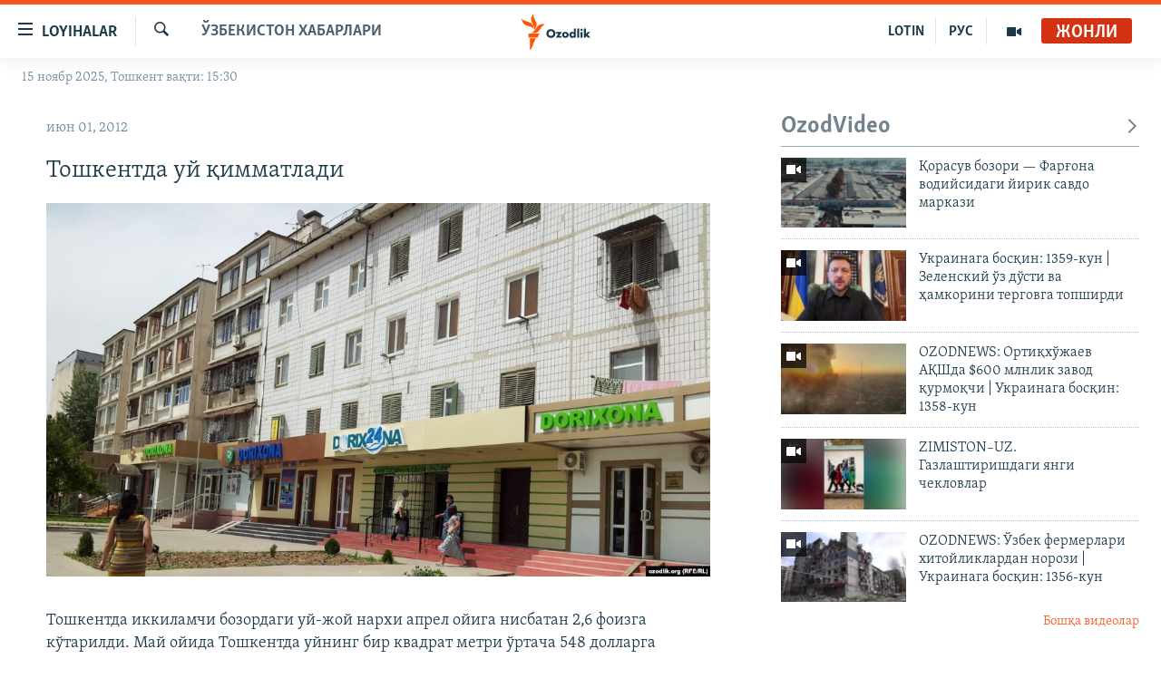

--- FILE ---
content_type: text/html; charset=utf-8
request_url: https://www.ozodlik.org/a/24599971.html
body_size: 29997
content:

<!DOCTYPE html>
<html lang="uz" dir="ltr" class="no-js">
<head>
<link href="/Content/responsive/RFE/uz-UZ-Cyrl/RFE-uz-UZ-Cyrl.css?&amp;av=0.0.0.0&amp;cb=367" rel="stylesheet"/>
<script src="https://tags.ozodlik.org/rferl-pangea/prod/utag.sync.js"></script> <script type='text/javascript' src='https://www.youtube.com/iframe_api' async></script>
<link rel="manifest" href="/manifest.json">
<script type="text/javascript">
//a general 'js' detection, must be on top level in <head>, due to CSS performance
document.documentElement.className = "js";
var cacheBuster = "367";
var appBaseUrl = "/";
var imgEnhancerBreakpoints = [0, 144, 256, 408, 650, 1023, 1597];
var isLoggingEnabled = false;
var isPreviewPage = false;
var isLivePreviewPage = false;
if (!isPreviewPage) {
window.RFE = window.RFE || {};
window.RFE.cacheEnabledByParam = window.location.href.indexOf('nocache=1') === -1;
const url = new URL(window.location.href);
const params = new URLSearchParams(url.search);
// Remove the 'nocache' parameter
params.delete('nocache');
// Update the URL without the 'nocache' parameter
url.search = params.toString();
window.history.replaceState(null, '', url.toString());
} else {
window.addEventListener('load', function() {
const links = window.document.links;
for (let i = 0; i < links.length; i++) {
links[i].href = '#';
links[i].target = '_self';
}
})
}
var pwaEnabled = false;
var swCacheDisabled;
</script>
<meta charset="utf-8" />
<title>Тошкентда уй қимматлади</title>
<meta name="description" content="Тошкентда иккиламчи бозордаги уй-жой нархи апрел ойига нисбатан 2,6 фоизга кўтарилди. Май ойида Тошкентда уйнинг бир квадрат метри ўртача 548 долларга баҳоланган.
Sion Researh таҳлилий маркази тарқатган маълумотда айтилишича, май ойига келиб Тошкентда уй-жой баҳоси 2011 йилга нисбатан 19..." />
<meta name="keywords" content="Хабарлар, Ўзбекистон хабарлари" />
<meta name="viewport" content="width=device-width, initial-scale=1.0" />
<meta http-equiv="X-UA-Compatible" content="IE=edge" />
<meta name="robots" content="max-image-preview:large"><meta property="fb:pages" content="88521376958" /> <meta name="yandex-verification" content="bbef39b0b5e9b883" />
<link href="https://www.ozodlik.org/a/24599971.html" rel="canonical" />
<meta name="apple-mobile-web-app-title" content="Озодлик" />
<meta name="apple-mobile-web-app-status-bar-style" content="black" />
<meta name="apple-itunes-app" content="app-id=1390569678, app-argument=//24599971.ltr" />
<meta property="fb:admins" content="#" />
<meta content="Тошкентда уй қимматлади" property="og:title" />
<meta content="Тошкентда иккиламчи бозордаги уй-жой нархи апрел ойига нисбатан 2,6 фоизга кўтарилди. Май ойида Тошкентда уйнинг бир квадрат метри ўртача 548 долларга баҳоланган.
Sion Researh таҳлилий маркази тарқатган маълумотда айтилишича, май ойига келиб Тошкентда уй-жой баҳоси 2011 йилга нисбатан 19..." property="og:description" />
<meta content="article" property="og:type" />
<meta content="https://www.ozodlik.org/a/24599971.html" property="og:url" />
<meta content="Озодлик радиоси" property="og:site_name" />
<meta content="https://www.facebook.com/ozodlikradiosi" property="article:publisher" />
<meta content="https://gdb.rferl.org/6fe37c02-cc85-4139-a8be-3adef47757ef_w1200_h630.jpg" property="og:image" />
<meta content="1200" property="og:image:width" />
<meta content="630" property="og:image:height" />
<meta content="568280086670706" property="fb:app_id" />
<meta content="summary_large_image" name="twitter:card" />
<meta content="@ozodlik" name="twitter:site" />
<meta content="https://gdb.rferl.org/6fe37c02-cc85-4139-a8be-3adef47757ef_w1200_h630.jpg" name="twitter:image" />
<meta content="Тошкентда уй қимматлади" name="twitter:title" />
<meta content="Тошкентда иккиламчи бозордаги уй-жой нархи апрел ойига нисбатан 2,6 фоизга кўтарилди. Май ойида Тошкентда уйнинг бир квадрат метри ўртача 548 долларга баҳоланган.
Sion Researh таҳлилий маркази тарқатган маълумотда айтилишича, май ойига келиб Тошкентда уй-жой баҳоси 2011 йилга нисбатан 19..." name="twitter:description" />
<link rel="amphtml" href="https://www.ozodlik.org/amp/24599971.html" />
<script type="application/ld+json">{"articleSection":"Ўзбекистон хабарлари","isAccessibleForFree":true,"headline":"Тошкентда уй қимматлади","inLanguage":"uz-UZ-Cyrl","keywords":"Хабарлар, Ўзбекистон хабарлари","author":{"@type":"Person","name":"RFE/RL"},"datePublished":"2012-06-01 03:13:58Z","dateModified":"2012-06-01 03:16:59Z","publisher":{"logo":{"width":512,"height":220,"@type":"ImageObject","url":"https://www.ozodlik.org/Content/responsive/RFE/uz-UZ-Cyrl/img/logo.png"},"@type":"NewsMediaOrganization","url":"https://www.ozodlik.org","sameAs":["https://www.youtube.com/user/Ozodlikradiosi","https://t.me/ozodlikkanali","http://www.facebook.com/ozodlikradiosi","https://www.instagram.com/ozodlikradiosi/","","https://whatsapp.com/channel/0029VaRV39qB4hdN2ux7XN2E","https://twitter.com/ozodlik"],"name":"Озодлик радиоси","alternateName":"Ozodlik Radiosi"},"@context":"https://schema.org","@type":"NewsArticle","mainEntityOfPage":"https://www.ozodlik.org/a/24599971.html","url":"https://www.ozodlik.org/a/24599971.html","description":"Тошкентда иккиламчи бозордаги уй-жой нархи апрел ойига нисбатан 2,6 фоизга кўтарилди. Май ойида Тошкентда уйнинг бир квадрат метри ўртача 548 долларга баҳоланган.\r\n\r\n Sion Researh таҳлилий маркази тарқатган маълумотда айтилишича, май ойига келиб Тошкентда уй-жой баҳоси 2011 йилга нисбатан 19...","image":{"width":1080,"height":608,"@type":"ImageObject","url":"https://gdb.rferl.org/6fe37c02-cc85-4139-a8be-3adef47757ef_w1080_h608.jpg"},"name":"Тошкентда уй қимматлади"}</script>
<script src="/Scripts/responsive/infographics.b?v=dVbZ-Cza7s4UoO3BqYSZdbxQZVF4BOLP5EfYDs4kqEo1&amp;av=0.0.0.0&amp;cb=367"></script>
<script src="/Scripts/responsive/loader.b?v=k-Glo3PZlmeSvzVLLV34AUzI5LZTYyUXn8VqJH3e4ug1&amp;av=0.0.0.0&amp;cb=367"></script>
<link rel="icon" type="image/svg+xml" href="/Content/responsive/RFE/img/webApp/favicon.svg" />
<link rel="alternate icon" href="/Content/responsive/RFE/img/webApp/favicon.ico" />
<link rel="mask-icon" color="#ea6903" href="/Content/responsive/RFE/img/webApp/favicon_safari.svg" />
<link rel="apple-touch-icon" sizes="152x152" href="/Content/responsive/RFE/img/webApp/ico-152x152.png" />
<link rel="apple-touch-icon" sizes="144x144" href="/Content/responsive/RFE/img/webApp/ico-144x144.png" />
<link rel="apple-touch-icon" sizes="114x114" href="/Content/responsive/RFE/img/webApp/ico-114x114.png" />
<link rel="apple-touch-icon" sizes="72x72" href="/Content/responsive/RFE/img/webApp/ico-72x72.png" />
<link rel="apple-touch-icon-precomposed" href="/Content/responsive/RFE/img/webApp/ico-57x57.png" />
<link rel="icon" sizes="192x192" href="/Content/responsive/RFE/img/webApp/ico-192x192.png" />
<link rel="icon" sizes="128x128" href="/Content/responsive/RFE/img/webApp/ico-128x128.png" />
<meta name="msapplication-TileColor" content="#ffffff" />
<meta name="msapplication-TileImage" content="/Content/responsive/RFE/img/webApp/ico-144x144.png" />
<link rel="preload" href="/Content/responsive/fonts/Skolar-Lt_LatnCyrl_v2.4.woff" type="font/woff" as="font" crossorigin="anonymous" />
<link rel="alternate" type="application/rss+xml" title="RFE/RL - Top Stories [RSS]" href="/api/" />
<link rel="sitemap" type="application/rss+xml" href="/sitemap.xml" />
</head>
<body class=" nav-no-loaded cc_theme pg-arch arch-news nojs-images date-time-enabled">
<noscript><iframe src="https://www.googletagmanager.com/ns.html?id=GTM-WXZBPZ" height="0" width="0" style="display:none;visibility:hidden"></iframe></noscript><script type="text/javascript" data-cookiecategory="analytics">
window.dataLayer = window.dataLayer || [];window.dataLayer.push({ event: 'page_meta_ready',url:"https://www.ozodlik.org/a/24599971.html",property_id:"425",article_uid:"24599971",page_title:"Тошкентда уй қимматлади",page_type:"article",content_type:"article",subcontent_type:"article",last_modified:"2012-06-01 03:16:59Z",pub_datetime:"2012-06-01 03:13:58Z",pub_year:"2012",pub_month:"06",pub_day:"01",pub_hour:"03",pub_weekday:"Friday",section:"ўзбекистон хабарлари",english_section:"news",byline:"",categories:"uz-news,news",domain:"www.ozodlik.org",language:"Uzbek - Cyrillic",language_service:"RFERL Uzbek",platform:"web",copied:"no",copied_article:"",copied_title:"",runs_js:"Yes",cms_release:"8.43.0.0.367",enviro_type:"prod",slug:""});
if (top.location === self.location) { //if not inside of an IFrame
var renderGtm = "true";
if (renderGtm === "true") {
(function(w,d,s,l,i){w[l]=w[l]||[];w[l].push({'gtm.start':new Date().getTime(),event:'gtm.js'});var f=d.getElementsByTagName(s)[0],j=d.createElement(s),dl=l!='dataLayer'?'&l='+l:'';j.async=true;j.src='//www.googletagmanager.com/gtm.js?id='+i+dl;f.parentNode.insertBefore(j,f);})(window,document,'script','dataLayer','GTM-WXZBPZ');
}
}
</script>
<!--Analytics tag js version start-->
<script type="text/javascript" data-cookiecategory="analytics">
var utag_data={entity:"RFE",cms_release:"8.43.0.0.367",language:"Uzbek - Cyrillic",language_service:"RFERL Uzbek",short_language_service:"UZB",property_id:"425",platform:"web",platform_short:"W",runs_js:"Yes",page_title:"Тошкентда уй қимматлади",page_type:"article",page_name:"Тошкентда уй қимматлади",content_type:"article",subcontent_type:"article",enviro_type:"prod",url:"https://www.ozodlik.org/a/24599971.html",domain:"www.ozodlik.org",pub_year:"2012",pub_month:"06",pub_day:"01",pub_hour:"03",pub_weekday:"Friday",copied:"no",copied_article:"",copied_title:"",byline:"",categories:"uz-news,news",slug:"",section:"ўзбекистон хабарлари",english_section:"news",article_uid:"24599971"};
if(typeof(TealiumTagFrom)==='function' && typeof(TealiumTagSearchKeyword)==='function') {
var utag_from=TealiumTagFrom();var utag_searchKeyword=TealiumTagSearchKeyword();
if(utag_searchKeyword!=null && utag_searchKeyword!=='' && utag_data["search_keyword"]==null) utag_data["search_keyword"]=utag_searchKeyword;if(utag_from!=null && utag_from!=='') utag_data["from"]=TealiumTagFrom();}
if(window.top!== window.self&&utag_data.page_type==="snippet"){utag_data.page_type = 'iframe';}
try{if(window.top!==window.self&&window.self.location.hostname===window.top.location.hostname){utag_data.platform = 'self-embed';utag_data.platform_short = 'se';}}catch(e){if(window.top!==window.self&&window.self.location.search.includes("platformType=self-embed")){utag_data.platform = 'cross-promo';utag_data.platform_short = 'cp';}}
(function(a,b,c,d){ a="https://tags.ozodlik.org/rferl-pangea/prod/utag.js"; b=document;c="script";d=b.createElement(c);d.src=a;d.type="text/java"+c;d.async=true; a=b.getElementsByTagName(c)[0];a.parentNode.insertBefore(d,a); })();
</script>
<!--Analytics tag js version end-->
<!-- Analytics tag management NoScript -->
<noscript>
<img style="position: absolute; border: none;" src="https://ssc.ozodlik.org/b/ss/bbgprod,bbgentityrferl/1/G.4--NS/1523473426?pageName=rfe%3auzb%3aw%3aarticle%3a%d0%a2%d0%be%d1%88%d0%ba%d0%b5%d0%bd%d1%82%d0%b4%d0%b0%20%d1%83%d0%b9%20%d2%9b%d0%b8%d0%bc%d0%bc%d0%b0%d1%82%d0%bb%d0%b0%d0%b4%d0%b8&amp;c6=%d0%a2%d0%be%d1%88%d0%ba%d0%b5%d0%bd%d1%82%d0%b4%d0%b0%20%d1%83%d0%b9%20%d2%9b%d0%b8%d0%bc%d0%bc%d0%b0%d1%82%d0%bb%d0%b0%d0%b4%d0%b8&amp;v36=8.43.0.0.367&amp;v6=D=c6&amp;g=https%3a%2f%2fwww.ozodlik.org%2fa%2f24599971.html&amp;c1=D=g&amp;v1=D=g&amp;events=event1,event52&amp;c16=rferl%20uzbek&amp;v16=D=c16&amp;c5=news&amp;v5=D=c5&amp;ch=%d0%8e%d0%b7%d0%b1%d0%b5%d0%ba%d0%b8%d1%81%d1%82%d0%be%d0%bd%20%d1%85%d0%b0%d0%b1%d0%b0%d1%80%d0%bb%d0%b0%d1%80%d0%b8&amp;c15=uzbek%20-%20cyrillic&amp;v15=D=c15&amp;c4=article&amp;v4=D=c4&amp;c14=24599971&amp;v14=D=c14&amp;v20=no&amp;c17=web&amp;v17=D=c17&amp;mcorgid=518abc7455e462b97f000101%40adobeorg&amp;server=www.ozodlik.org&amp;pageType=D=c4&amp;ns=bbg&amp;v29=D=server&amp;v25=rfe&amp;v30=425&amp;v105=D=User-Agent " alt="analytics" width="1" height="1" /></noscript>
<!-- End of Analytics tag management NoScript -->
<!--*** Accessibility links - For ScreenReaders only ***-->
<section>
<div class="sr-only">
<h2>Линклар</h2>
<ul>
<li><a href="#content" data-disable-smooth-scroll="1">Бош мавзуларга ўтинг</a></li>
<li><a href="#navigation" data-disable-smooth-scroll="1">Асосий навигацияга ўтинг</a></li>
<li><a href="#txtHeaderSearch" data-disable-smooth-scroll="1">Қидиришга ўтинг</a></li>
</ul>
</div>
</section>
<div dir="ltr">
<div id="page">
<aside>
<div class="c-lightbox overlay-modal">
<div class="c-lightbox__intro">
<h2 class="c-lightbox__intro-title"></h2>
<button class="btn btn--rounded c-lightbox__btn c-lightbox__intro-next" title="Кейингиси">
<span class="ico ico--rounded ico-chevron-forward"></span>
<span class="sr-only">Кейингиси</span>
</button>
</div>
<div class="c-lightbox__nav">
<button class="btn btn--rounded c-lightbox__btn c-lightbox__btn--close" title="Ёпиш">
<span class="ico ico--rounded ico-close"></span>
<span class="sr-only">Ёпиш</span>
</button>
<button class="btn btn--rounded c-lightbox__btn c-lightbox__btn--prev" title="Олдингиси">
<span class="ico ico--rounded ico-chevron-backward"></span>
<span class="sr-only">Олдингиси</span>
</button>
<button class="btn btn--rounded c-lightbox__btn c-lightbox__btn--next" title="Кейингиси">
<span class="ico ico--rounded ico-chevron-forward"></span>
<span class="sr-only">Кейингиси</span>
</button>
</div>
<div class="c-lightbox__content-wrap">
<figure class="c-lightbox__content">
<span class="c-spinner c-spinner--lightbox">
<img src="/Content/responsive/img/player-spinner.png"
alt="Илтимос кутинг"
title="Илтимос кутинг" />
</span>
<div class="c-lightbox__img">
<div class="thumb">
<img src="" alt="" />
</div>
</div>
<figcaption>
<div class="c-lightbox__info c-lightbox__info--foot">
<span class="c-lightbox__counter"></span>
<span class="caption c-lightbox__caption"></span>
</div>
</figcaption>
</figure>
</div>
<div class="hidden">
<div class="content-advisory__box content-advisory__box--lightbox">
<span class="content-advisory__box-text">Сурат баъзи кишиларнинг таъбини хира қилиши мумкин.</span>
<button class="btn btn--transparent content-advisory__box-btn m-t-md" value="text" type="button">
<span class="btn__text">
Кўрсатиш учун тугмани босинг
</span>
</button>
</div>
</div>
</div>
<div class="ctc-message pos-fix">
<div class="ctc-message__inner">Link has been copied to clipboard</div>
</div>
</aside>
<div class="hdr-20 hdr-20--big">
<div class="hdr-20__inner">
<div class="hdr-20__max pos-rel">
<div class="hdr-20__side hdr-20__side--primary d-flex">
<label data-for="main-menu-ctrl" data-switcher-trigger="true" data-switch-target="main-menu-ctrl" class="burger hdr-trigger pos-rel trans-trigger" data-trans-evt="click" data-trans-id="menu">
<span class="ico ico-close hdr-trigger__ico hdr-trigger__ico--close burger__ico burger__ico--close"></span>
<span class="ico ico-menu hdr-trigger__ico hdr-trigger__ico--open burger__ico burger__ico--open"></span>
<span class="burger__label">Loyihalar</span>
</label>
<div class="menu-pnl pos-fix trans-target" data-switch-target="main-menu-ctrl" data-trans-id="menu">
<div class="menu-pnl__inner">
<nav class="main-nav menu-pnl__item menu-pnl__item--first">
<ul class="main-nav__list accordeon" data-analytics-tales="false" data-promo-name="link" data-location-name="nav,secnav">
<li class="main-nav__item">
<a class="main-nav__item-name main-nav__item-name--link" href="/z/22442" title="Ozodlik surishtiruvlari" data-item-name="ozodlik-exslusive" >Ozodlik surishtiruvlari</a>
</li>
<li class="main-nav__item">
<a class="main-nav__item-name main-nav__item-name--link" href="/multimedia" title="OzodVideo" data-item-name="multimedia-resp" >OzodVideo</a>
</li>
<li class="main-nav__item">
<a class="main-nav__item-name main-nav__item-name--link" href="/ozodnazar" title="OzodNazar" data-item-name="free-viewpoint" >OzodNazar</a>
</li>
<li class="main-nav__item">
<a class="main-nav__item-name main-nav__item-name--link" href="/ozodpodcast" title="OZODPODCAST" data-item-name="audio-page" >OZODPODCAST</a>
</li>
<li class="main-nav__item">
<a class="main-nav__item-name main-nav__item-name--link" href="/ozodlik-arxivi" title="Ozodlik arxivi" data-item-name="Ozodlik, RFE/RL Uzbek service, achieve. " >Ozodlik arxivi</a>
</li>
<li class="main-nav__item">
<a class="main-nav__item-name main-nav__item-name--link" href="/lotin-alifbosidagi-sahifa" title="Lotin" data-item-name="lotin" >Lotin</a>
</li>
</ul>
</nav>
<div class="menu-pnl__item">
<a href="https://rus.ozodlik.org" class="menu-pnl__item-link" alt="На русском">На русском</a>
</div>
<div class="menu-pnl__item menu-pnl__item--social">
<h5 class="menu-pnl__sub-head">Ижтимоий тармоқлар</h5>
<a href="https://www.youtube.com/user/Ozodlikradiosi" title="Бизни Youtube-да кузатинг" data-analytics-text="follow_on_youtube" class="btn btn--rounded btn--social-inverted menu-pnl__btn js-social-btn btn-youtube" target="_blank" rel="noopener">
<span class="ico ico-youtube ico--rounded"></span>
</a>
<a href="https://t.me/ozodlikkanali" title="Бизни Telegram-да кузатинг" data-analytics-text="follow_on_telegram" class="btn btn--rounded btn--social-inverted menu-pnl__btn js-social-btn btn-telegram" target="_blank" rel="noopener">
<span class="ico ico-telegram ico--rounded"></span>
</a>
<a href="http://www.facebook.com/ozodlikradiosi" title="Бизни Facebook-да кузатинг" data-analytics-text="follow_on_facebook" class="btn btn--rounded btn--social-inverted menu-pnl__btn js-social-btn btn-facebook" target="_blank" rel="noopener">
<span class="ico ico-facebook-alt ico--rounded"></span>
</a>
<a href="https://www.instagram.com/ozodlikradiosi/" title="Бизни Instagram-да кузатинг" data-analytics-text="follow_on_instagram" class="btn btn--rounded btn--social-inverted menu-pnl__btn js-social-btn btn-instagram" target="_blank" rel="noopener">
<span class="ico ico-instagram ico--rounded"></span>
</a>
<a href="" title="WhatsApp-да кузатинг" data-analytics-text="follow_on_whatsapp" class="btn btn--rounded btn--social-inverted menu-pnl__btn js-social-btn btn-whatsapp visible-xs-inline-block visible-sm-inline-block" target="_blank" rel="noopener">
<span class="ico ico-whatsapp ico--rounded"></span>
</a>
<a href="https://whatsapp.com/channel/0029VaRV39qB4hdN2ux7XN2E" title="WhatsApp-да кузатинг" data-analytics-text="follow_on_whatsapp_desktop" class="btn btn--rounded btn--social-inverted menu-pnl__btn js-social-btn btn-whatsapp visible-md-inline-block visible-lg-inline-block" target="_blank" rel="noopener">
<span class="ico ico-whatsapp ico--rounded"></span>
</a>
<a href="https://twitter.com/ozodlik" title="Бизни Twitter-да кузатинг" data-analytics-text="follow_on_twitter" class="btn btn--rounded btn--social-inverted menu-pnl__btn js-social-btn btn-twitter" target="_blank" rel="noopener">
<span class="ico ico-twitter ico--rounded"></span>
</a>
<a href="https://news.google.com/publications/CAAqBwgKMNf99wEww8cW?hl=en-US&amp;gl=US&amp;ceid=US%3Aen" title="Бизни Google News-да кузатинг" data-analytics-text="follow_on_google_news" class="btn btn--rounded btn--social-inverted menu-pnl__btn js-social-btn btn-g-news" target="_blank" rel="noopener">
<span class="ico ico-google-news ico--rounded"></span>
</a>
</div>
<div class="menu-pnl__item">
<a href="/navigation/allsites" class="menu-pnl__item-link">
<span class="ico ico-languages "></span>
Озодлик бошқа тилларда
</a>
</div>
</div>
</div>
<label data-for="top-search-ctrl" data-switcher-trigger="true" data-switch-target="top-search-ctrl" class="top-srch-trigger hdr-trigger">
<span class="ico ico-close hdr-trigger__ico hdr-trigger__ico--close top-srch-trigger__ico top-srch-trigger__ico--close"></span>
<span class="ico ico-search hdr-trigger__ico hdr-trigger__ico--open top-srch-trigger__ico top-srch-trigger__ico--open"></span>
</label>
<div class="srch-top srch-top--in-header" data-switch-target="top-search-ctrl">
<div class="container">
<form action="/s" class="srch-top__form srch-top__form--in-header" id="form-topSearchHeader" method="get" role="search"><label for="txtHeaderSearch" class="sr-only">Излаш</label>
<input type="text" id="txtHeaderSearch" name="k" placeholder="изланаётган матн..." accesskey="s" value="" class="srch-top__input analyticstag-event" onkeydown="if (event.keyCode === 13) { FireAnalyticsTagEventOnSearch('search', $dom.get('#txtHeaderSearch')[0].value) }" />
<button title="Излаш" type="submit" class="btn btn--top-srch analyticstag-event" onclick="FireAnalyticsTagEventOnSearch('search', $dom.get('#txtHeaderSearch')[0].value) ">
<span class="ico ico-search"></span>
</button></form>
</div>
</div>
<a href="/" class="main-logo-link">
<img src="/Content/responsive/RFE/uz-UZ-Cyrl/img/logo-compact.svg" class="main-logo main-logo--comp" alt="Сайт логоси">
<img src="/Content/responsive/RFE/uz-UZ-Cyrl/img/logo.svg" class="main-logo main-logo--big" alt="Сайт логоси">
</a>
</div>
<div class="hdr-20__side hdr-20__side--secondary d-flex">
<a href="/p/5673.html" title="Мультимедиа" class="hdr-20__secondary-item" data-item-name="video">
<span class="ico ico-video hdr-20__secondary-icon"></span>
</a>
<a href="https://rus.ozodlik.org" title="РУС" class="hdr-20__secondary-item hdr-20__secondary-item--lang" data-item-name="satellite">
РУС
</a>
<a href="https://www.ozodlik.org/p/5057.html" title="LOTIN" class="hdr-20__secondary-item hdr-20__secondary-item--lang" data-item-name="satellite">
LOTIN
</a>
<a href="/s" title="Излаш" class="hdr-20__secondary-item hdr-20__secondary-item--search" data-item-name="search">
<span class="ico ico-search hdr-20__secondary-icon hdr-20__secondary-icon--search"></span>
</a>
<div class="hdr-20__secondary-item live-b-drop">
<div class="live-b-drop__off">
<a href="/live/audio/87" class="live-b-drop__link" title="Жонли" data-item-name="live">
<span class="badge badge--live-btn badge--live">
Жонли
</span>
</a>
</div>
<div class="live-b-drop__on hidden">
<label data-for="live-ctrl" data-switcher-trigger="true" data-switch-target="live-ctrl" class="live-b-drop__label pos-rel">
<span class="badge badge--live badge--live-btn">
Жонли
</span>
<span class="ico ico-close live-b-drop__label-ico live-b-drop__label-ico--close"></span>
</label>
<div class="live-b-drop__panel" id="targetLivePanelDiv" data-switch-target="live-ctrl"></div>
</div>
</div>
<div class="srch-bottom">
<form action="/s" class="srch-bottom__form d-flex" id="form-bottomSearch" method="get" role="search"><label for="txtSearch" class="sr-only">Излаш</label>
<input type="search" id="txtSearch" name="k" placeholder="изланаётган матн..." accesskey="s" value="" class="srch-bottom__input analyticstag-event" onkeydown="if (event.keyCode === 13) { FireAnalyticsTagEventOnSearch('search', $dom.get('#txtSearch')[0].value) }" />
<button title="Излаш" type="submit" class="btn btn--bottom-srch analyticstag-event" onclick="FireAnalyticsTagEventOnSearch('search', $dom.get('#txtSearch')[0].value) ">
<span class="ico ico-search"></span>
</button></form>
</div>
</div>
<img src="/Content/responsive/RFE/uz-UZ-Cyrl/img/logo-print.gif" class="logo-print" alt="Сайт логоси">
<img src="/Content/responsive/RFE/uz-UZ-Cyrl/img/logo-print_color.png" class="logo-print logo-print--color" alt="Сайт логоси">
</div>
</div>
</div>
<script>
if (document.body.className.indexOf('pg-home') > -1) {
var nav2In = document.querySelector('.hdr-20__inner');
var nav2Sec = document.querySelector('.hdr-20__side--secondary');
var secStyle = window.getComputedStyle(nav2Sec);
if (nav2In && window.pageYOffset < 150 && secStyle['position'] !== 'fixed') {
nav2In.classList.add('hdr-20__inner--big')
}
}
</script>
<div class="c-hlights c-hlights--breaking c-hlights--no-item" data-hlight-display="mobile,desktop">
<div class="c-hlights__wrap container p-0">
<div class="c-hlights__nav">
<a role="button" href="#" title="Олдингиси">
<span class="ico ico-chevron-backward m-0"></span>
<span class="sr-only">Олдингиси</span>
</a>
<a role="button" href="#" title="Кейингиси">
<span class="ico ico-chevron-forward m-0"></span>
<span class="sr-only">Кейингиси</span>
</a>
</div>
<span class="c-hlights__label">
<span class="">Шошилинч хабар</span>
<span class="switcher-trigger">
<label data-for="more-less-1" data-switcher-trigger="true" class="switcher-trigger__label switcher-trigger__label--more p-b-0" title="Бошқа мақолалар">
<span class="ico ico-chevron-down"></span>
</label>
<label data-for="more-less-1" data-switcher-trigger="true" class="switcher-trigger__label switcher-trigger__label--less p-b-0" title="Камроқ кўрсатиш">
<span class="ico ico-chevron-up"></span>
</label>
</span>
</span>
<ul class="c-hlights__items switcher-target" data-switch-target="more-less-1">
</ul>
</div>
</div> <div class="date-time-area ">
<div class="container">
<span class="date-time">
15 ноябр 2025, Тошкент вақти: 15:30
</span>
</div>
</div>
<div id="content">
<div class="container">
<div class="row">
<div class="col-sm-12 col-md-8">
<div class="news">
<h1 class="pg-title pg-title--move-to-header">
Ўзбекистон хабарлари
</h1>
<div id="newsItems" class="accordeon accordeon--scroll-adjust">
<div class="accordeon__item-wrap">
<div class="news__item news__item--unopenable accordeon__item sticky-btn-parent" data-switcher-opened=true data-switch-target="more-less-24599971" data-article-id="24599971" data-api-id="24599971" data-api-type="1">
<div class="news__item-inner pos-rel">
<div class="publishing-details ">
<div class="published">
<span class="date" >
<time pubdate="pubdate" datetime="2012-06-01T08:13:58+05:00">
июн 01, 2012
</time>
</span>
</div>
</div>
<h1 class="title pg-title">
Тошкентда уй қимматлади
</h1>
<div class="cover-media">
<figure class="media-image js-media-expand">
<div class="img-wrap">
<div class="thumb thumb16_9">
<img src="https://gdb.rferl.org/6fe37c02-cc85-4139-a8be-3adef47757ef_w250_r1_s.jpg" alt="" />
</div>
</div>
</figure>
</div>
<div class="news__buttons news__buttons--main pos-abs">
<button class="btn btn--news btn--news-more pos-abs">
<span class="ico ico-chevron-down"></span>
</button>
<button class="btn btn--news sticky-btn btn--news-less">
<span class="ico ico-close"></span>
</button>
</div>
<div class="wsw accordeon__target">
Тошкентда иккиламчи бозордаги уй-жой нархи апрел ойига нисбатан 2,6 фоизга кўтарилди. Май ойида Тошкентда уйнинг бир квадрат метри ўртача 548 долларга баҳоланган.<br />
<br />
Sion Researh таҳлилий маркази тарқатган маълумотда айтилишича, май ойига келиб Тошкентда уй-жой баҳоси 2011 йилга нисбатан 19 фоизга қимматлади.<br />
<br />
Таҳлилий марказ тадқиқоти натижасида Тошкентда сотилаётган уйларнинг 66 фоизи икки ва уч хонали квартиралар экани аниқланган. Бугунги кунда Тошкентда 68 квадрат метрли квартира ўртача 37,3 минг долларга баҳоланаяпти.
</div>
<div class="pos-rel news__read-more">
<label class="news__read-more-label accordeon__control-label pos-abs" data-for="more-less-24599971" data-switcher-trigger="true"></label>
<a class="btn btn--link news__read-more-btn" href="#" title="Кўпроқ ўқиш">
<span class="btn__text">
Кўпроқ ўқиш
</span>
</a>
</div>
<label data-for="more-less-24599971" data-switcher-trigger="true" class="switcher-trigger__label accordeon__control-label news__control-label pos-abs"></label>
</div>
<div class="news__share-outer">
<aside class="share news__sharing js-share--apply-sticky js-share--expandable js-share--horizontal" >
<ul class="share__list">
<li class="share__item">
<a href="https://facebook.com/sharer.php?u=https%3a%2f%2fwww.ozodlik.org%2fa%2f24599971.html"
data-analytics-text="share_on_facebook"
title="Facebook-да ўртоқлашинг" target="_blank"
class="btn btn--rounded btn-facebook js-social-btn">
<span class="ico ico--rounded ico-facebook ico--s"></span>
</a>
</li>
<li class="share__item">
<a href="https://telegram.me/share/url?url=https%3a%2f%2fwww.ozodlik.org%2fa%2f24599971.html"
data-analytics-text="share_on_telegram"
title="Telegram-да ўртоқлашинг" target="_blank"
class="btn btn--rounded btn-telegram js-social-btn">
<span class="ico ico--rounded ico-telegram ico--s"></span>
</a>
</li>
<li class="share__item">
<a href="https://twitter.com/share?url=https%3a%2f%2fwww.ozodlik.org%2fa%2f24599971.html&amp;text=%d0%a2%d0%be%d1%88%d0%ba%d0%b5%d0%bd%d1%82%d0%b4%d0%b0+%d1%83%d0%b9+%d2%9b%d0%b8%d0%bc%d0%bc%d0%b0%d1%82%d0%bb%d0%b0%d0%b4%d0%b8"
data-analytics-text="share_on_twitter"
title="Twitter-да ўртоқлашинг" target="_blank"
class="btn btn--rounded btn-twitter js-social-btn">
<span class="ico ico--rounded ico-twitter ico--s"></span>
</a>
</li>
<li class="share__item">
<div class="ctc">
<input type="text" class="ctc__input" readonly="readonly">
<button class="btn btn--rounded btn--ctc ctc__button" value="text" role="линк" js-href="https://www.ozodlik.org/a/24599971.html" title="линк">
<span class="ico ico-content-copy ico--rounded ico--s"></span>
</button>
</div>
</li>
<li class="share__item share__item--additional">
<a href="mailto:?body=https%3a%2f%2fwww.ozodlik.org%2fa%2f24599971.html&amp;subject=Тошкентда уй қимматлади"
title="Дўстингизга юборинг"
class="btn btn--rounded btn-email ">
<span class="ico ico--rounded ico-email ico--s"></span>
</a>
</li>
<li class="share__item share__item--sharing-more">
<a title="бошқа тармоқларда ўртоқлашинг" data-title-additional="Fewer options" class="btn btn--rounded btn--show-more hidden">
<span class="ico ico--rounded ico-ellipsis ico--s"></span>
</a>
</li>
</ul>
</aside>
</div>
</div>
</div>
<div class="news__item news__item--spacer ">
<h4 class="title news__spacer-title">Кун янгиликлари</h4>
</div>
<div class="accordeon__item-wrap">
<div class="news__item news__item--unopenable accordeon__item sticky-btn-parent" data-switch-target="more-less-33347496" data-article-id="33347496" data-api-id="33347496" data-api-type="1">
<div class="news__item-inner pos-rel">
<div class="publishing-details ">
<div class="published">
<span class="date" >
<time pubdate="pubdate" datetime="2025-03-14T12:26:27+05:00">
март 14, 2025
</time>
</span>
</div>
</div>
<h1 class="title pg-title">
Россия қамоғидаги Усмон Баратовга қарши яна бир жиноят иши очилди
</h1>
<div class="cover-media">
<figure class="media-image js-media-expand">
<div class="img-wrap">
<div class="thumb thumb16_9">
<img src="https://gdb.rferl.org/01000000-0a00-0242-ade3-08dc185267fb_w250_r1_s.jpg" alt="Усмон Баратов" />
</div>
</div>
<figcaption>
<span class="caption">Усмон Баратов</span>
</figcaption>
</figure>
</div>
<div class="news__buttons news__buttons--main pos-abs">
<button class="btn btn--news btn--news-more pos-abs">
<span class="ico ico-chevron-down"></span>
</button>
<button class="btn btn--news sticky-btn btn--news-less">
<span class="ico ico-close"></span>
</button>
</div>
<div class="wsw accordeon__target">
<p>Россиядаги колонияда жазо муддатини ўтаётган “Ватандош” ўзбеклар жамияти раиси Усмон Баратовга нисбатан янги жиноят иши қўзғатилди. Эндиликда у колония иши тартиб-интизомини бузишда айбланмоқда. Бу ҳақда Баратовнинг Sota.Vision нашри томонидан <a class="wsw__a" href="https://t.me/sotavisionmedia/43808"><u>ёйинланган</u></a> хатида айтилган. </p><p>Иш очилиши учун Валдай шаҳридаги жазо колониясида ишлайдиган отряд бошлиғининг аризаси сабаб бўлган. Мазкур аризада Баратов жазо изоляторининг туйнуги орқали мулоқот чоғида Жазони ўташ федерал хизмати ходимига ундан тортиб олинган видеорегистраторни отгани айтилган. Баратовнинг ўзи айблов ёлғон эканини айтмоқда. </p><p>“<em>Мен Улуғ Ватан уруши ғалабасининг 80 йиллигига бағишланган амнистия асосида қамоқдан чиқишга умид қилаётгандим, бироқ бу умидимни ўта муҳим ишлар бўйича терговчи ташрифи чилпарчин қилди, у бугун менга қарши янги жиноят иши қўзғатилгани ҳақидаги қарорни тақдим қилди”</em>, деб ёзган Баратов. Хатга 11 март санаси қўйилган. </p><p>Баратов колонияга этап қилинганидан кейин карантинда ушлашгани, кейин 42 кун мобайнида жазо изоляторида тутиб туришгани, 3 мартдан бошлаб эса уни камера туридаги хонага йўллашган — бу қамоқдаги энг кескин жазо шарти бўлиб ҳисобланади. Жазо изоляторига у колонияда ҳаракатланиш чоғида қўлларини орқага қилиб юрмагани учун тушган. Аввалроқ Баратов у ишни ҳибсга олиш чоғида олинган жароҳатлар ва хасталиги туфайли қила олмаётганини айтган эди. </p><p>Ўтган йилнинг август ойида Москва вилоятининг Ступино шаҳар суди Усмон Баратовни Россия Федерацияси Жиноят кодексининг 282-моддаси 2-қисми бўйича айбдор деб топиб, жазони умумий тартибли колонияда ўташ шарти билан 4 йилга озодликдан <a class="wsw__a" href="https://www.svoboda.org/a/glavu-uzbekskogo-zemlyachestva-osudili-na-chetyre-goda-kolonii/33076027.html"><u>маҳрум қилганди</u></a>.</p><p>Баратовга қарши жиноят иши очилишига унинг “Одноклассники” ижтимоий тармоғига товуқлар акс этган сурат карикатура жойлагани сабаб бўлган. Мазкур карикатурада товуқлардан бири “Тухум бўлиши учун хўрозларни урушдан қайтаринглар” деяётганини кўриш мумкин.</p>
</div>
<div class="pos-rel news__read-more">
<label class="news__read-more-label accordeon__control-label pos-abs" data-for="more-less-33347496" data-switcher-trigger="true"></label>
<a class="btn btn--link news__read-more-btn" href="#" title="Кўпроқ ўқиш">
<span class="btn__text">
Кўпроқ ўқиш
</span>
</a>
</div>
<label data-for="more-less-33347496" data-switcher-trigger="true" class="switcher-trigger__label accordeon__control-label news__control-label pos-abs"></label>
</div>
<div class="news__share-outer">
<aside class="share news__sharing js-share--apply-sticky js-share--expandable js-share--horizontal" >
<ul class="share__list">
<li class="share__item">
<a href="https://facebook.com/sharer.php?u=%2fa%2frossiya-qamog-idagi-usmon-baratovga-qarshi-yana-bir-jinoyat-ishi-ochildi%2f33347496.html"
data-analytics-text="share_on_facebook"
title="Facebook-да ўртоқлашинг" target="_blank"
class="btn btn--rounded btn-facebook js-social-btn">
<span class="ico ico--rounded ico-facebook ico--s"></span>
</a>
</li>
<li class="share__item">
<a href="https://telegram.me/share/url?url=%2fa%2frossiya-qamog-idagi-usmon-baratovga-qarshi-yana-bir-jinoyat-ishi-ochildi%2f33347496.html"
data-analytics-text="share_on_telegram"
title="Telegram-да ўртоқлашинг" target="_blank"
class="btn btn--rounded btn-telegram js-social-btn">
<span class="ico ico--rounded ico-telegram ico--s"></span>
</a>
</li>
<li class="share__item">
<a href="https://twitter.com/share?url=%2fa%2frossiya-qamog-idagi-usmon-baratovga-qarshi-yana-bir-jinoyat-ishi-ochildi%2f33347496.html&amp;text=%d0%a0%d0%be%d1%81%d1%81%d0%b8%d1%8f+%d2%9b%d0%b0%d0%bc%d0%be%d2%93%d0%b8%d0%b4%d0%b0%d0%b3%d0%b8+%d0%a3%d1%81%d0%bc%d0%be%d0%bd+%d0%91%d0%b0%d1%80%d0%b0%d1%82%d0%be%d0%b2%d0%b3%d0%b0+%d2%9b%d0%b0%d1%80%d1%88%d0%b8+%d1%8f%d0%bd%d0%b0+%d0%b1%d0%b8%d1%80+%d0%b6%d0%b8%d0%bd%d0%be%d1%8f%d1%82+%d0%b8%d1%88%d0%b8+%d0%be%d1%87%d0%b8%d0%bb%d0%b4%d0%b8"
data-analytics-text="share_on_twitter"
title="Twitter-да ўртоқлашинг" target="_blank"
class="btn btn--rounded btn-twitter js-social-btn">
<span class="ico ico--rounded ico-twitter ico--s"></span>
</a>
</li>
<li class="share__item">
<div class="ctc">
<input type="text" class="ctc__input" readonly="readonly">
<button class="btn btn--rounded btn--ctc ctc__button" value="text" role="линк" js-href="/a/rossiya-qamog-idagi-usmon-baratovga-qarshi-yana-bir-jinoyat-ishi-ochildi/33347496.html" title="линк">
<span class="ico ico-content-copy ico--rounded ico--s"></span>
</button>
</div>
</li>
<li class="share__item share__item--additional">
<a href="mailto:?body=%2fa%2frossiya-qamog-idagi-usmon-baratovga-qarshi-yana-bir-jinoyat-ishi-ochildi%2f33347496.html&amp;subject=Россия қамоғидаги Усмон Баратовга қарши яна бир жиноят иши очилди"
title="Дўстингизга юборинг"
class="btn btn--rounded btn-email ">
<span class="ico ico--rounded ico-email ico--s"></span>
</a>
</li>
<li class="share__item share__item--sharing-more">
<a title="бошқа тармоқларда ўртоқлашинг" data-title-additional="Fewer options" class="btn btn--rounded btn--show-more hidden">
<span class="ico ico--rounded ico-ellipsis ico--s"></span>
</a>
</li>
</ul>
</aside>
</div>
</div>
</div>
<div class="accordeon__item-wrap">
<div class="news__item news__item--unopenable accordeon__item sticky-btn-parent" data-switch-target="more-less-33347466" data-article-id="33347466" data-api-id="33347466" data-api-type="1">
<div class="news__item-inner pos-rel">
<div class="publishing-details ">
<div class="published">
<span class="date" >
<time pubdate="pubdate" datetime="2025-03-14T11:57:57+05:00">
март 14, 2025
</time>
</span>
</div>
</div>
<h1 class="title pg-title">
Ноқонуний таксичилик билан боғлиқ 108 мингдан зиёд ҳолат аниқланди
</h1>
<div class="cover-media">
<figure class="media-image js-media-expand">
<div class="img-wrap">
<div class="thumb thumb16_9">
<img src="https://gdb.rferl.org/CA5576B4-6478-41E5-AC58-6D0D30CB3956_w250_r1_s.jpg" alt="Иллюстратив сурат" />
</div>
</div>
<figcaption>
<span class="caption">Иллюстратив сурат</span>
</figcaption>
</figure>
</div>
<div class="news__buttons news__buttons--main pos-abs">
<button class="btn btn--news btn--news-more pos-abs">
<span class="ico ico-chevron-down"></span>
</button>
<button class="btn btn--news sticky-btn btn--news-less">
<span class="ico ico-close"></span>
</button>
</div>
<div class="wsw accordeon__target">
<p>Ўзбекистонда 2024 йилда йўловчи ташиш фаолияти билан ноқонуний шуғулланганлиги аниқланган ҳайдовчиларга нисбатан 108 минг 18 та баённома расмийлаштирилган, натижада 42 минг 141 нафар ҳайдовчи ўз вақтида лицензия варақасини расмийлаштириб, фаолиятини қонунийлаштирган. Бу ҳақда Транспорт вазирлиги ҳузуридаги Транспорт назорати инспекцияси матбуот хизмати <a class="wsw__a" href="https://uztn.uz/uz/news/avtomobil-transportida-nazorat-yonalishida-aniqlangan-huquqbuzarliklar-tahlili" target="_blank">маълумот тарқатди</a>. </p><p>Хабарномада қайд этилишича, ўтган йил давомида Автомобиль ва сув транспортида назорат йўналишида ҳудудий бўлим инспекторлари ҳамда ЙҲХ бошқармалари билан ҳамкорликда мамлакат бўйлаб жами 13 минг 567 маротаба рейд ўтказилган ва бу тадбирлар давомида автомобиль ташувлари соҳасида ҳуқуқбузарлик содир этган шахсларга нисбатан 116 минг 106 та маъмурий баённомалар расмийлаштирилган. </p><p><em>“2023 йил билан солиштирганда каботаж ташувлари (Хорижий ташувчиларга тегишли бўлган, автотранспорт воситаларида йўловчилар ва юкларни Ўзбекистон Республикаси ҳудудида жойлашган пунктлар ўртасида ташиш) бўйича қоидабузарларга нисбатан аниқланган ҳолатлар 77 фоизга ортган бўлса, автотранспортда лицензиясиз йўловчи ташиш 3 фоизга камайган</em>”, дейилган инспекция хабарномасида. </p>
</div>
<div class="pos-rel news__read-more">
<label class="news__read-more-label accordeon__control-label pos-abs" data-for="more-less-33347466" data-switcher-trigger="true"></label>
<a class="btn btn--link news__read-more-btn" href="#" title="Кўпроқ ўқиш">
<span class="btn__text">
Кўпроқ ўқиш
</span>
</a>
</div>
<label data-for="more-less-33347466" data-switcher-trigger="true" class="switcher-trigger__label accordeon__control-label news__control-label pos-abs"></label>
</div>
<div class="news__share-outer">
<aside class="share news__sharing js-share--apply-sticky js-share--expandable js-share--horizontal" >
<ul class="share__list">
<li class="share__item">
<a href="https://facebook.com/sharer.php?u=%2fa%2fnoqonuniy-taksichilik-bilan-bog-liq-108-mingdan-ziyod-holat-aniqlandi%2f33347466.html"
data-analytics-text="share_on_facebook"
title="Facebook-да ўртоқлашинг" target="_blank"
class="btn btn--rounded btn-facebook js-social-btn">
<span class="ico ico--rounded ico-facebook ico--s"></span>
</a>
</li>
<li class="share__item">
<a href="https://telegram.me/share/url?url=%2fa%2fnoqonuniy-taksichilik-bilan-bog-liq-108-mingdan-ziyod-holat-aniqlandi%2f33347466.html"
data-analytics-text="share_on_telegram"
title="Telegram-да ўртоқлашинг" target="_blank"
class="btn btn--rounded btn-telegram js-social-btn">
<span class="ico ico--rounded ico-telegram ico--s"></span>
</a>
</li>
<li class="share__item">
<a href="https://twitter.com/share?url=%2fa%2fnoqonuniy-taksichilik-bilan-bog-liq-108-mingdan-ziyod-holat-aniqlandi%2f33347466.html&amp;text=%d0%9d%d0%be%d2%9b%d0%be%d0%bd%d1%83%d0%bd%d0%b8%d0%b9+%d1%82%d0%b0%d0%ba%d1%81%d0%b8%d1%87%d0%b8%d0%bb%d0%b8%d0%ba+%d0%b1%d0%b8%d0%bb%d0%b0%d0%bd+%d0%b1%d0%be%d2%93%d0%bb%d0%b8%d2%9b+108+%d0%bc%d0%b8%d0%bd%d0%b3%d0%b4%d0%b0%d0%bd+%d0%b7%d0%b8%d1%91%d0%b4+%d2%b3%d0%be%d0%bb%d0%b0%d1%82+%d0%b0%d0%bd%d0%b8%d2%9b%d0%bb%d0%b0%d0%bd%d0%b4%d0%b8"
data-analytics-text="share_on_twitter"
title="Twitter-да ўртоқлашинг" target="_blank"
class="btn btn--rounded btn-twitter js-social-btn">
<span class="ico ico--rounded ico-twitter ico--s"></span>
</a>
</li>
<li class="share__item">
<div class="ctc">
<input type="text" class="ctc__input" readonly="readonly">
<button class="btn btn--rounded btn--ctc ctc__button" value="text" role="линк" js-href="/a/noqonuniy-taksichilik-bilan-bog-liq-108-mingdan-ziyod-holat-aniqlandi/33347466.html" title="линк">
<span class="ico ico-content-copy ico--rounded ico--s"></span>
</button>
</div>
</li>
<li class="share__item share__item--additional">
<a href="mailto:?body=%2fa%2fnoqonuniy-taksichilik-bilan-bog-liq-108-mingdan-ziyod-holat-aniqlandi%2f33347466.html&amp;subject=Ноқонуний таксичилик билан боғлиқ 108 мингдан зиёд ҳолат аниқланди"
title="Дўстингизга юборинг"
class="btn btn--rounded btn-email ">
<span class="ico ico--rounded ico-email ico--s"></span>
</a>
</li>
<li class="share__item share__item--sharing-more">
<a title="бошқа тармоқларда ўртоқлашинг" data-title-additional="Fewer options" class="btn btn--rounded btn--show-more hidden">
<span class="ico ico--rounded ico-ellipsis ico--s"></span>
</a>
</li>
</ul>
</aside>
</div>
</div>
</div>
<div class="accordeon__item-wrap">
<div class="news__item news__item--unopenable accordeon__item sticky-btn-parent" data-switch-target="more-less-33346270" data-article-id="33346270" data-api-id="33346270" data-api-type="1">
<div class="news__item-inner pos-rel">
<div class="publishing-details ">
<div class="published">
<span class="date" >
<time pubdate="pubdate" datetime="2025-03-13T12:20:42+05:00">
март 13, 2025
</time>
</span>
</div>
</div>
<h1 class="title pg-title">
Туркияликларга турмушга чиқаётганлар орасида ўзбекистонлик қизлар иккинчи ўринни эгаллади
</h1>
<div class="cover-media">
<figure class="media-image js-media-expand">
<div class="img-wrap">
<div class="thumb thumb16_9">
<img src="https://gdb.rferl.org/90E9987A-FDD0-4033-B7B5-1122E8C3C745_cx0_cy1_cw0_w250_r1_s.jpg" alt="Иллюстратив сурат" />
</div>
</div>
<figcaption>
<span class="caption">Иллюстратив сурат</span>
</figcaption>
</figure>
</div>
<div class="news__buttons news__buttons--main pos-abs">
<button class="btn btn--news btn--news-more pos-abs">
<span class="ico ico-chevron-down"></span>
</button>
<button class="btn btn--news sticky-btn btn--news-less">
<span class="ico ico-close"></span>
</button>
</div>
<div class="wsw accordeon__target">
<p>2024 йилда 3509 нафар ўзбекистонлик аёл Туркия фуқароларига турмушга чиқди. Бу рақам Туркия статистика ташкилотининг (ТÜİК) оила қуриш ва ажрашишга оид <a class="wsw__a" href="https://data.tuik.gov.tr/Bulten/Index?p=Evlenme-ve-Bosanma-Istatistikleri-2024-54194" target="_blank">ҳисобот</a>ида акс этган.</p><p>Шу тариқа ўзбек аёллари турк эркаклари турмуш қураётган хорижликлар орасида иккинчи ўринни эгаллади. Диққатга молик жиҳати шуки, Ўзбекистонни рўйхатда биринчи ўринда турган Суриядан атиги ўн кишилик фарқ ажратиб турибди.</p><p>Туркияликлар уйланаётган мамлакатлар бешлигига Сурия (3519 нафар), Ўзбекистон (3509), Марокаш (2427), Озарбайжон (2195) ва Россия (1945) кирган.</p><p>Ўзбек қизларининг турк йигитлари билан турмуш қуриш тенденцияси кучайиб бораётгани бир йиллик ҳодиса эмас. Бу ҳолат сўнгги йилларда ижтимоий-иқтисодий омиллар таъсирида ортгани <a class="wsw__a" href="https://www.ozodlik.org/a/30459171.html" target="_blank">айтилади</a>. Озодлик бу мавзуда аввалроқ махсус фильм ҳам тайёрлаган эди.</p><div class="clear"></div>
<div class="wsw__embed mediaReplacer externalMedia">
<div class="c-sticky-container">
<div class="c-sticky-element" data-sp_api="youtube">
<span class="c-sticky-element__close-el c-sticky-element__swipe-el ta-c" title="Ёпиш">
<span class="ico ico-close m-0"></span>
</span>
<div class="external-content-placeholder"></div><script>renderExternalContent("https://www.youtube.com/embed/-We6kH9jv34?&start=473s&&fs=1&enablejsapi=1")</script>
</div>
</div>
</div><p>Шунингдек, Озодлик илгарироқ ночорликдан қутулиш учун ўзбек қизлари орасида кореялик куёвларга эрга тегаётганлар сони кўпайганини ҳам <a class="wsw__a" href="https://www.ozodlik.org/a/24334553.html" target="_blank">таҳлил қилганди</a>.</p>
</div>
<div class="pos-rel news__read-more">
<label class="news__read-more-label accordeon__control-label pos-abs" data-for="more-less-33346270" data-switcher-trigger="true"></label>
<a class="btn btn--link news__read-more-btn" href="#" title="Кўпроқ ўқиш">
<span class="btn__text">
Кўпроқ ўқиш
</span>
</a>
</div>
<label data-for="more-less-33346270" data-switcher-trigger="true" class="switcher-trigger__label accordeon__control-label news__control-label pos-abs"></label>
</div>
<div class="news__share-outer">
<aside class="share news__sharing js-share--apply-sticky js-share--expandable js-share--horizontal" >
<ul class="share__list">
<li class="share__item">
<a href="https://facebook.com/sharer.php?u=%2fa%2fturkiyaliklarga-turmushga-chiqayotganlar-orasida-o-zbekistonlik-qizlar-ikkinchi-o-rinni-egalladi%2f33346270.html"
data-analytics-text="share_on_facebook"
title="Facebook-да ўртоқлашинг" target="_blank"
class="btn btn--rounded btn-facebook js-social-btn">
<span class="ico ico--rounded ico-facebook ico--s"></span>
</a>
</li>
<li class="share__item">
<a href="https://telegram.me/share/url?url=%2fa%2fturkiyaliklarga-turmushga-chiqayotganlar-orasida-o-zbekistonlik-qizlar-ikkinchi-o-rinni-egalladi%2f33346270.html"
data-analytics-text="share_on_telegram"
title="Telegram-да ўртоқлашинг" target="_blank"
class="btn btn--rounded btn-telegram js-social-btn">
<span class="ico ico--rounded ico-telegram ico--s"></span>
</a>
</li>
<li class="share__item">
<a href="https://twitter.com/share?url=%2fa%2fturkiyaliklarga-turmushga-chiqayotganlar-orasida-o-zbekistonlik-qizlar-ikkinchi-o-rinni-egalladi%2f33346270.html&amp;text=%d0%a2%d1%83%d1%80%d0%ba%d0%b8%d1%8f%d0%bb%d0%b8%d0%ba%d0%bb%d0%b0%d1%80%d0%b3%d0%b0++%d1%82%d1%83%d1%80%d0%bc%d1%83%d1%88%d0%b3%d0%b0+%d1%87%d0%b8%d2%9b%d0%b0%d1%91%d1%82%d0%b3%d0%b0%d0%bd%d0%bb%d0%b0%d1%80+%d0%be%d1%80%d0%b0%d1%81%d0%b8%d0%b4%d0%b0+%d1%9e%d0%b7%d0%b1%d0%b5%d0%ba%d0%b8%d1%81%d1%82%d0%be%d0%bd%d0%bb%d0%b8%d0%ba+%d2%9b%d0%b8%d0%b7%d0%bb%d0%b0%d1%80+%d0%b8%d0%ba%d0%ba%d0%b8%d0%bd%d1%87%d0%b8+%d1%9e%d1%80%d0%b8%d0%bd%d0%bd%d0%b8+%d1%8d%d0%b3%d0%b0%d0%bb%d0%bb%d0%b0%d0%b4%d0%b8"
data-analytics-text="share_on_twitter"
title="Twitter-да ўртоқлашинг" target="_blank"
class="btn btn--rounded btn-twitter js-social-btn">
<span class="ico ico--rounded ico-twitter ico--s"></span>
</a>
</li>
<li class="share__item">
<div class="ctc">
<input type="text" class="ctc__input" readonly="readonly">
<button class="btn btn--rounded btn--ctc ctc__button" value="text" role="линк" js-href="/a/turkiyaliklarga-turmushga-chiqayotganlar-orasida-o-zbekistonlik-qizlar-ikkinchi-o-rinni-egalladi/33346270.html" title="линк">
<span class="ico ico-content-copy ico--rounded ico--s"></span>
</button>
</div>
</li>
<li class="share__item share__item--additional">
<a href="mailto:?body=%2fa%2fturkiyaliklarga-turmushga-chiqayotganlar-orasida-o-zbekistonlik-qizlar-ikkinchi-o-rinni-egalladi%2f33346270.html&amp;subject=Туркияликларга турмушга чиқаётганлар орасида ўзбекистонлик қизлар иккинчи ўринни эгаллади"
title="Дўстингизга юборинг"
class="btn btn--rounded btn-email ">
<span class="ico ico--rounded ico-email ico--s"></span>
</a>
</li>
<li class="share__item share__item--sharing-more">
<a title="бошқа тармоқларда ўртоқлашинг" data-title-additional="Fewer options" class="btn btn--rounded btn--show-more hidden">
<span class="ico ico--rounded ico-ellipsis ico--s"></span>
</a>
</li>
</ul>
</aside>
</div>
</div>
</div>
<div class="accordeon__item-wrap">
<div class="news__item news__item--unopenable accordeon__item sticky-btn-parent" data-switch-target="more-less-33346238" data-article-id="33346238" data-api-id="33346238" data-api-type="1">
<div class="news__item-inner pos-rel">
<div class="publishing-details ">
<div class="published">
<span class="date" >
<time pubdate="pubdate" datetime="2025-03-13T11:46:06+05:00">
март 13, 2025
</time>
</span>
</div>
</div>
<h1 class="title pg-title">
Ўзбекистонга таглик импорти кескин қисқарди
</h1>
<div class="cover-media">
<figure class="media-image js-media-expand">
<div class="img-wrap">
<div class="thumb thumb16_9">
<img src="https://gdb.rferl.org/4F6FC056-1C92-464D-BC47-F2A44183B021_cx0_cy6_cw85_w250_r1_s.jpg" alt="Иллюстратив сурат" />
</div>
</div>
<figcaption>
<span class="caption">Иллюстратив сурат</span>
</figcaption>
</figure>
</div>
<div class="news__buttons news__buttons--main pos-abs">
<button class="btn btn--news btn--news-more pos-abs">
<span class="ico ico-chevron-down"></span>
</button>
<button class="btn btn--news sticky-btn btn--news-less">
<span class="ico ico-close"></span>
</button>
</div>
<div class="wsw accordeon__target">
<p>2025 йилнинг дастлабки икки ойида Ўзбекистонга аёллар ва болалар учун гигиеник прокладка ва тагликлар импорти 2112 тоннани ташкил этган. </p><p>Kun.uz нашрининг Божхона қўмитаси маълумотларига таянган ҳолда <a class="wsw__a" href="https://kun.uz/news/2025/03/12/ozbekistonga-taglik-importi-sezilarli-qisqardi" target="_blank">ёзишича</a>, таглик импорти 2024 йилнинг шу даврига нисбатан (3826 тонна) 1714 тоннага ёки 1,8 баробарга камайган.</p><p>Бу тоифадаги маҳсулотларни олиб кириш қиймат жиҳатдан 2,7 баробарга қисқарган: икки ойлик импорт ўтган йилги 15,2 миллион доллардан бу йил 5,6 миллион долларга тушган.</p><p>Таглик импортидаги сезиларли пасайиш ортидан мамлакатда нарх ошиши ҳам кузатилмоқда. </p><p>Маҳаллий матбуот бу ҳолатга эътибор қаратишига ижтимоий тармоқларда тарқалган болалар таглиги учун сертификат жорий этилгани ва импорт тагликларга сертификат берилмаётгани ҳақидаги хабарлар <a class="wsw__a" href="https://t.me/davletovuztw/2415" target="_blank">сабаб бўлган</a>. </p><p>Ушбу хабар ортидан мамлакатда “таглик қироли” пайдо бўлаётгани, “улкан наҳангга охур ясалаётгани” ҳақида тахминлар илгари сурилди.</p><p>“<em>Ким турибди бу тақиқлар ортида? Қайси “маҳаллийлаштирувчилар” учун Ўзбекистон болалари ва оналари жазоланмоқда?</em>” дея мутасаддиларни <a class="wsw__a" href="https://t.me/the_bakiroo/9740" target="_blank">саволга тутган</a> иқтисодчи Отабек Бакиров. </p><p>Божхона қўмитасига кўра, Ўзбекистон 2023 йилда хориждан 102,8 миллион долларлик, 2024 йилда эса 86,9 миллион долларлик аёллар ва болалар гигиеник прокладка, тагликларини сотиб олган.</p>
</div>
<div class="pos-rel news__read-more">
<label class="news__read-more-label accordeon__control-label pos-abs" data-for="more-less-33346238" data-switcher-trigger="true"></label>
<a class="btn btn--link news__read-more-btn" href="#" title="Кўпроқ ўқиш">
<span class="btn__text">
Кўпроқ ўқиш
</span>
</a>
</div>
<label data-for="more-less-33346238" data-switcher-trigger="true" class="switcher-trigger__label accordeon__control-label news__control-label pos-abs"></label>
</div>
<div class="news__share-outer">
<aside class="share news__sharing js-share--apply-sticky js-share--expandable js-share--horizontal" >
<ul class="share__list">
<li class="share__item">
<a href="https://facebook.com/sharer.php?u=%2fa%2fo-zbekistonga-taglik-importi-keskin-qisqardi%2f33346238.html"
data-analytics-text="share_on_facebook"
title="Facebook-да ўртоқлашинг" target="_blank"
class="btn btn--rounded btn-facebook js-social-btn">
<span class="ico ico--rounded ico-facebook ico--s"></span>
</a>
</li>
<li class="share__item">
<a href="https://telegram.me/share/url?url=%2fa%2fo-zbekistonga-taglik-importi-keskin-qisqardi%2f33346238.html"
data-analytics-text="share_on_telegram"
title="Telegram-да ўртоқлашинг" target="_blank"
class="btn btn--rounded btn-telegram js-social-btn">
<span class="ico ico--rounded ico-telegram ico--s"></span>
</a>
</li>
<li class="share__item">
<a href="https://twitter.com/share?url=%2fa%2fo-zbekistonga-taglik-importi-keskin-qisqardi%2f33346238.html&amp;text=%d0%8e%d0%b7%d0%b1%d0%b5%d0%ba%d0%b8%d1%81%d1%82%d0%be%d0%bd%d0%b3%d0%b0+%d1%82%d0%b0%d0%b3%d0%bb%d0%b8%d0%ba+%d0%b8%d0%bc%d0%bf%d0%be%d1%80%d1%82%d0%b8+%d0%ba%d0%b5%d1%81%d0%ba%d0%b8%d0%bd+%d2%9b%d0%b8%d1%81%d2%9b%d0%b0%d1%80%d0%b4%d0%b8"
data-analytics-text="share_on_twitter"
title="Twitter-да ўртоқлашинг" target="_blank"
class="btn btn--rounded btn-twitter js-social-btn">
<span class="ico ico--rounded ico-twitter ico--s"></span>
</a>
</li>
<li class="share__item">
<div class="ctc">
<input type="text" class="ctc__input" readonly="readonly">
<button class="btn btn--rounded btn--ctc ctc__button" value="text" role="линк" js-href="/a/o-zbekistonga-taglik-importi-keskin-qisqardi/33346238.html" title="линк">
<span class="ico ico-content-copy ico--rounded ico--s"></span>
</button>
</div>
</li>
<li class="share__item share__item--additional">
<a href="mailto:?body=%2fa%2fo-zbekistonga-taglik-importi-keskin-qisqardi%2f33346238.html&amp;subject=Ўзбекистонга таглик импорти кескин қисқарди"
title="Дўстингизга юборинг"
class="btn btn--rounded btn-email ">
<span class="ico ico--rounded ico-email ico--s"></span>
</a>
</li>
<li class="share__item share__item--sharing-more">
<a title="бошқа тармоқларда ўртоқлашинг" data-title-additional="Fewer options" class="btn btn--rounded btn--show-more hidden">
<span class="ico ico--rounded ico-ellipsis ico--s"></span>
</a>
</li>
</ul>
</aside>
</div>
</div>
</div>
<div class="accordeon__item-wrap">
<div class="news__item news__item--unopenable accordeon__item sticky-btn-parent" data-switch-target="more-less-33346214" data-article-id="33346214" data-api-id="33346214" data-api-type="1">
<div class="news__item-inner pos-rel">
<div class="publishing-details ">
<div class="published">
<span class="date" >
<time pubdate="pubdate" datetime="2025-03-13T11:00:54+05:00">
март 13, 2025
</time>
</span>
</div>
</div>
<h1 class="title pg-title">
Яширин лабораториядан 9 млрд сўмлик банг моддаси мусодара этилди
</h1>
<div class="cover-media">
<figure class="media-image js-media-expand">
<div class="img-wrap">
<div class="thumb thumb16_9">
<img src="https://gdb.rferl.org/D605AF3B-8FE4-471F-A620-D6AB315FCD1B_cx0_cy8_cw0_w250_r1_s.jpg" alt="Тошкент яқинидаги завод печида ёқилаётган наркотик моддалар (архив сурати)" />
</div>
</div>
<figcaption>
<span class="caption">Тошкент яқинидаги завод печида ёқилаётган наркотик моддалар (архив сурати)</span>
</figcaption>
</figure>
</div>
<div class="news__buttons news__buttons--main pos-abs">
<button class="btn btn--news btn--news-more pos-abs">
<span class="ico ico-chevron-down"></span>
</button>
<button class="btn btn--news sticky-btn btn--news-less">
<span class="ico ico-close"></span>
</button>
</div>
<div class="wsw accordeon__target">
<p>Фарғона туманида нарколаборатория фош этилди, дея <a class="wsw__a" href="https://t.me/xavfsizlik_uz/1315" target="_blank">маълум қилди</a> Ўзбекистон Давлат хавфсизлик хизмати матбуот хизмати. </p><p>Марғилон шаҳрида яшовчи, 1990 ва 2001 йилларда туғилган уч шахс Фарғона тумани Миндонобод МФЙдаги ижара уйда синтетик гиёҳвандлик воситалари тайёрлаб келишган. </p><p>Терговга қадар текширув давомида аниқланишича, мазкур гуруҳ интернет орқали “закладка” усулида етказиб берилган хомашё асосида наркотик моддалар тайёрлаган ва вилоят бўйича белгиланган хуфия жойларга қолдириб, уларнинг геолокациясини тармоқ орқали юбориб турган.</p><p>Бунинг эвазига учала шахснинг ҳар бири ҳафтасига криптовалюта кўринишида 500 доллардан маош олган.</p><p>Тезкор тадбирда ушбу манзилдан 8 кг 185 гр Альфа-ПВП, 4 кг 209 гр “Спайс”, 427 гр “Мефедрон” синтетик наркотик моддалар ҳамда уларни тайёрлашда керак бўладиган 12 кг 326 гр махсус суюқлик ва 13 кг 925 гр тамаки маҳсулотлари ашёвий далил сифатида олинган.</p><p>Тезкор тадбир давомида олинган жами 12 кг 821 гр синтетик наркотик моддаларнинг қора бозордаги баҳоси 9 млрд 185 млн сўмни ташкил этади.</p><p>Ҳозирда мазкур шахсларга нисбатан Жиноят кодексининг 273-моддаси (гиёвандлик воситалари, уларнинг аналоглари ёки психотроп моддаларни ўтказиш мақсадини кўзлаб қонунга хилоф равишда тайёрлаш, олиш, сақлаш ва бошқа ҳаракатлар қилиш, шунингдек уларни қонунга хилоф равишда ўтказиш) 4-қисми “б” банди билан жиноят иши қўзғатилиб, қамоқ эҳтиёт чораси қўлланган.</p><p>Озодлик аввалроқ Тошкент шаҳри ва вилоятида ташкил этилган махфий лабораториялардан умумий нархи тахминан бир миллион долларга тенг, жами 14 килограмм 795 грамм синтетик гиёҳвандлик воситалари расмийлаштириб олингани ҳақида <a class="wsw__a" href="https://www.ozodlik.org/a/toshkentda-1-mln-dollarlik-narkotik-modda-musodara-qilindi/33160432.html" target="_blank">хабар қилган</a> эди.</p><p>Олий суд эълон қилган <a class="wsw__a" href="https://www.ozodlik.org/a/o-zbekistonda-bang-moddalari-bilan-bog-liq-jinoyatlar-soni-keskin-oshdi/33344927.html" target="_blank">таҳлилларга кўра</a>, мамлакатда сўнгги беш йил ичида наркотик моддаларни ноқонуний сотишга доир жиноятлар икки баравар ортган.</p>
</div>
<div class="pos-rel news__read-more">
<label class="news__read-more-label accordeon__control-label pos-abs" data-for="more-less-33346214" data-switcher-trigger="true"></label>
<a class="btn btn--link news__read-more-btn" href="#" title="Кўпроқ ўқиш">
<span class="btn__text">
Кўпроқ ўқиш
</span>
</a>
</div>
<label data-for="more-less-33346214" data-switcher-trigger="true" class="switcher-trigger__label accordeon__control-label news__control-label pos-abs"></label>
</div>
<div class="news__share-outer">
<aside class="share news__sharing js-share--apply-sticky js-share--expandable js-share--horizontal" >
<ul class="share__list">
<li class="share__item">
<a href="https://facebook.com/sharer.php?u=%2fa%2fyashirin-laboratoriyadan-9-mlrd-so-mlik-bang-moddasi-musodara-etildi%2f33346214.html"
data-analytics-text="share_on_facebook"
title="Facebook-да ўртоқлашинг" target="_blank"
class="btn btn--rounded btn-facebook js-social-btn">
<span class="ico ico--rounded ico-facebook ico--s"></span>
</a>
</li>
<li class="share__item">
<a href="https://telegram.me/share/url?url=%2fa%2fyashirin-laboratoriyadan-9-mlrd-so-mlik-bang-moddasi-musodara-etildi%2f33346214.html"
data-analytics-text="share_on_telegram"
title="Telegram-да ўртоқлашинг" target="_blank"
class="btn btn--rounded btn-telegram js-social-btn">
<span class="ico ico--rounded ico-telegram ico--s"></span>
</a>
</li>
<li class="share__item">
<a href="https://twitter.com/share?url=%2fa%2fyashirin-laboratoriyadan-9-mlrd-so-mlik-bang-moddasi-musodara-etildi%2f33346214.html&amp;text=%d0%af%d1%88%d0%b8%d1%80%d0%b8%d0%bd+%d0%bb%d0%b0%d0%b1%d0%be%d1%80%d0%b0%d1%82%d0%be%d1%80%d0%b8%d1%8f%d0%b4%d0%b0%d0%bd+9+%d0%bc%d0%bb%d1%80%d0%b4+%d1%81%d1%9e%d0%bc%d0%bb%d0%b8%d0%ba+%d0%b1%d0%b0%d0%bd%d0%b3+%d0%bc%d0%be%d0%b4%d0%b4%d0%b0%d1%81%d0%b8+%d0%bc%d1%83%d1%81%d0%be%d0%b4%d0%b0%d1%80%d0%b0+%d1%8d%d1%82%d0%b8%d0%bb%d0%b4%d0%b8"
data-analytics-text="share_on_twitter"
title="Twitter-да ўртоқлашинг" target="_blank"
class="btn btn--rounded btn-twitter js-social-btn">
<span class="ico ico--rounded ico-twitter ico--s"></span>
</a>
</li>
<li class="share__item">
<div class="ctc">
<input type="text" class="ctc__input" readonly="readonly">
<button class="btn btn--rounded btn--ctc ctc__button" value="text" role="линк" js-href="/a/yashirin-laboratoriyadan-9-mlrd-so-mlik-bang-moddasi-musodara-etildi/33346214.html" title="линк">
<span class="ico ico-content-copy ico--rounded ico--s"></span>
</button>
</div>
</li>
<li class="share__item share__item--additional">
<a href="mailto:?body=%2fa%2fyashirin-laboratoriyadan-9-mlrd-so-mlik-bang-moddasi-musodara-etildi%2f33346214.html&amp;subject=Яширин лабораториядан 9 млрд сўмлик банг моддаси мусодара этилди"
title="Дўстингизга юборинг"
class="btn btn--rounded btn-email ">
<span class="ico ico--rounded ico-email ico--s"></span>
</a>
</li>
<li class="share__item share__item--sharing-more">
<a title="бошқа тармоқларда ўртоқлашинг" data-title-additional="Fewer options" class="btn btn--rounded btn--show-more hidden">
<span class="ico ico--rounded ico-ellipsis ico--s"></span>
</a>
</li>
</ul>
</aside>
</div>
</div>
</div>
<div class="accordeon__item-wrap">
<div class="news__item news__item--unopenable accordeon__item sticky-btn-parent" data-switch-target="more-less-33346180" data-article-id="33346180" data-api-id="33346180" data-api-type="1">
<div class="news__item-inner pos-rel">
<div class="publishing-details ">
<div class="published">
<span class="date" >
<time pubdate="pubdate" datetime="2025-03-13T09:58:21+05:00">
март 13, 2025
</time>
</span>
</div>
</div>
<h1 class="title pg-title">
Гумонланувчиларнинг хорижга чиқиши вақтинча чекланади
</h1>
<div class="cover-media">
<figure class="media-image js-media-expand">
<div class="img-wrap">
<div class="thumb thumb16_9">
<img src="https://gdb.rferl.org/837ac930-9511-437b-a6d7-9579df73a4d3_cx0_cy22_cw44_w250_r1_s.jpg" alt="Ўзбекистон фуқаросининг хорижга чиқиш паспорти" />
</div>
</div>
<figcaption>
<span class="caption">Ўзбекистон фуқаросининг хорижга чиқиш паспорти</span>
</figcaption>
</figure>
</div>
<div class="news__buttons news__buttons--main pos-abs">
<button class="btn btn--news btn--news-more pos-abs">
<span class="ico ico-chevron-down"></span>
</button>
<button class="btn btn--news sticky-btn btn--news-less">
<span class="ico ico-close"></span>
</button>
</div>
<div class="wsw accordeon__target">
<p>Ўзбекистонда қамоққа олиш эҳтиёт чораси қўлланмаган гумонланувчи, айбланувчи ёки судланувчининг Ўзбекистондан чиқиш ҳуқуқини вақтинча чеклаб қўйиш тартиби белгиланмоқда. 12 март куни Олий Мажлис Қонунчилик палатаси мажлисида биринчи ўқишда қабул қилинган қонун лойиҳасида ана шу талаб илгари сурилган. </p><p>Парламент қуйи палатаси матбуот хизмати <a class="wsw__a" href="https://t.me/qonunchilikpalatasi/26402" target="_blank">қайдича</a>, мазкур қонун лойиҳаси жабрланувчининг конституциявий ҳуқуқ ва эркинликларини ҳимоя қилишга, унинг қонуний ҳуқуқ ва манфаатларига зиён етказилишининг олдини олишга хизмат қилади.</p><p>“<em>Жиноят содир этган шахсларга нисбатан қамоққа олиш эҳтиёт чораси қўлланмаган ҳолларда, ушбу шахслар Ўзбекистон Республикаси давлат чегарасини тарк этиб суриштирув, тергов ёхуд суддан яшириниш ҳолатлари кузатилмоқда. Натижада жиноятдан жабрланган шахсларнинг ҳуқуқларини тиклаш, уларга етказилган зарарларни қоплаш имконияти пасаймоқда</em>”, дейилган Қонунчилик палатаси хабарномасида. </p><p>Бош прокурор ўринбосари Шерзод Тўхтабоевга кўра, 2020-2024 йилларда жиноят содир этиб, яширинган 23 минг 863 нафар шахсга нисбатан қидирув эълон қилинган бўлса, уларнинг 21 минг 238 нафари (89 фоизи) Ўзбекистон ҳудудидан чет элга чиқиб кетган.</p><p>Айбланувчи ва гумонланувчиларнинг чиқиш ҳуқуқини чеклаш ваколати суриштирувчи, терговчи, прокурор ёки суд органларига берилиши кўзда тутилган.</p>
</div>
<div class="pos-rel news__read-more">
<label class="news__read-more-label accordeon__control-label pos-abs" data-for="more-less-33346180" data-switcher-trigger="true"></label>
<a class="btn btn--link news__read-more-btn" href="#" title="Кўпроқ ўқиш">
<span class="btn__text">
Кўпроқ ўқиш
</span>
</a>
</div>
<label data-for="more-less-33346180" data-switcher-trigger="true" class="switcher-trigger__label accordeon__control-label news__control-label pos-abs"></label>
</div>
<div class="news__share-outer">
<aside class="share news__sharing js-share--apply-sticky js-share--expandable js-share--horizontal" >
<ul class="share__list">
<li class="share__item">
<a href="https://facebook.com/sharer.php?u=%2fa%2fgumonlanuvchilarning-xorijga-chiqishi-vaqtincha-cheklanadi%2f33346180.html"
data-analytics-text="share_on_facebook"
title="Facebook-да ўртоқлашинг" target="_blank"
class="btn btn--rounded btn-facebook js-social-btn">
<span class="ico ico--rounded ico-facebook ico--s"></span>
</a>
</li>
<li class="share__item">
<a href="https://telegram.me/share/url?url=%2fa%2fgumonlanuvchilarning-xorijga-chiqishi-vaqtincha-cheklanadi%2f33346180.html"
data-analytics-text="share_on_telegram"
title="Telegram-да ўртоқлашинг" target="_blank"
class="btn btn--rounded btn-telegram js-social-btn">
<span class="ico ico--rounded ico-telegram ico--s"></span>
</a>
</li>
<li class="share__item">
<a href="https://twitter.com/share?url=%2fa%2fgumonlanuvchilarning-xorijga-chiqishi-vaqtincha-cheklanadi%2f33346180.html&amp;text=%d0%93%d1%83%d0%bc%d0%be%d0%bd%d0%bb%d0%b0%d0%bd%d1%83%d0%b2%d1%87%d0%b8%d0%bb%d0%b0%d1%80%d0%bd%d0%b8%d0%bd%d0%b3+%d1%85%d0%be%d1%80%d0%b8%d0%b6%d0%b3%d0%b0+%d1%87%d0%b8%d2%9b%d0%b8%d1%88%d0%b8+%d0%b2%d0%b0%d2%9b%d1%82%d0%b8%d0%bd%d1%87%d0%b0+%d1%87%d0%b5%d0%ba%d0%bb%d0%b0%d0%bd%d0%b0%d0%b4%d0%b8"
data-analytics-text="share_on_twitter"
title="Twitter-да ўртоқлашинг" target="_blank"
class="btn btn--rounded btn-twitter js-social-btn">
<span class="ico ico--rounded ico-twitter ico--s"></span>
</a>
</li>
<li class="share__item">
<div class="ctc">
<input type="text" class="ctc__input" readonly="readonly">
<button class="btn btn--rounded btn--ctc ctc__button" value="text" role="линк" js-href="/a/gumonlanuvchilarning-xorijga-chiqishi-vaqtincha-cheklanadi/33346180.html" title="линк">
<span class="ico ico-content-copy ico--rounded ico--s"></span>
</button>
</div>
</li>
<li class="share__item share__item--additional">
<a href="mailto:?body=%2fa%2fgumonlanuvchilarning-xorijga-chiqishi-vaqtincha-cheklanadi%2f33346180.html&amp;subject=Гумонланувчиларнинг хорижга чиқиши вақтинча чекланади"
title="Дўстингизга юборинг"
class="btn btn--rounded btn-email ">
<span class="ico ico--rounded ico-email ico--s"></span>
</a>
</li>
<li class="share__item share__item--sharing-more">
<a title="бошқа тармоқларда ўртоқлашинг" data-title-additional="Fewer options" class="btn btn--rounded btn--show-more hidden">
<span class="ico ico--rounded ico-ellipsis ico--s"></span>
</a>
</li>
</ul>
</aside>
</div>
</div>
</div>
<div class="accordeon__item-wrap">
<div class="news__item news__item--unopenable accordeon__item sticky-btn-parent" data-switch-target="more-less-33346155" data-article-id="33346155" data-api-id="33346155" data-api-type="1">
<div class="news__item-inner pos-rel">
<div class="publishing-details ">
<div class="published">
<span class="date" >
<time pubdate="pubdate" datetime="2025-03-13T09:04:40+05:00">
март 13, 2025
</time>
</span>
</div>
</div>
<h1 class="title pg-title">
Стратегик шериклик: Тошкент ва Париж ўртасида 10 дан зиёд ҳужжат имзоланди
</h1>
<div class="cover-media">
<figure class="media-image js-media-expand">
<div class="img-wrap">
<div class="thumb thumb16_9">
<img src="https://gdb.rferl.org/6ede7bd8-f8aa-4bc9-9033-08dd5c87a9a5_cx0_cy9_cw0_w250_r1_s.jpg" alt="Ўзбекистон президенти Шавкат Мирзиёев франциялик ҳамкасби Эммануэль Макрон билан, Париж, 2025 йил 12 марти (president.uz фотоси)" />
</div>
</div>
<figcaption>
<span class="caption">Ўзбекистон президенти Шавкат Мирзиёев франциялик ҳамкасби Эммануэль Макрон билан, Париж, 2025 йил 12 марти (president.uz фотоси)</span>
</figcaption>
</figure>
</div>
<div class="news__buttons news__buttons--main pos-abs">
<button class="btn btn--news btn--news-more pos-abs">
<span class="ico ico-chevron-down"></span>
</button>
<button class="btn btn--news sticky-btn btn--news-less">
<span class="ico ico-close"></span>
</button>
</div>
<div class="wsw accordeon__target">
<p>Ўзбекистон ва Франция ўртасидаги ҳамкорлик алоқалари янги даражага кўтарилди. 12 март куни Париж шаҳрида бўлиб ўтган музокаралар якунида икки давлат президентлари Шавкат Мирзиёев ва Эммануэль Макрон Стратегик шериклик ўрнатиш тўғрисидаги қўшма декларацияни қабул қилишган.</p><p>Президент матбуот хизматининг <a class="wsw__a" href="https://president.uz/oz/lists/view/7938" target="_blank">маълум қилишича</a>, Мирзиёевнинг Парижга сафари мобайнида қуйидаги ҳужжатлар имзоланган:</p><p>- Ўзбекистон–Франция университетини ташкил этиш тўғрисида ҳукуматлараро битим;</p><p>- Ташқи ишлар вазирликларининг 2025-2026 йилларга мўлжалланган ҳамкорлик дастури;</p><p>- 2026-2030 йилларда Франция тараққиёт агентлиги билан ҳамкорлик дастури;</p><p>- Халқаро ташкилотлар доирасидаги ҳамкорлик тўғрисида декларация;</p><p>- Соғлиқни сақлаш соҳасида ҳамкорлик тўғрисида декларация;</p><p>- Француз тилини ўқитишни кенгайтириш тўғрисида баённома ва бошқа ҳужжатлар.</p><p>Шунингдек, давлат раҳбарлари ҳузурида Мутахассислар ва талабалар ҳаракатчанлиги тўғрисидаги ҳукуматлараро битим, Дипломатик паспорт эгаларини виза талабларидан ўзаро озод қилиш тўғрисидаги ҳукуматлараро битим ҳамда Франциянинг етакчи компаниялари билан Ўзбекистонда 6,5 миллиард евролик истиқболли кооперация лойиҳаларини амалга оширишни назарда тутувчи Инвестиция ва инновация соҳаларидаги ҳамкорлик дастури алмашилган.</p><p>Расмий статистикага кўра, 2024 йилда икки давлат ўртасида товар айирбошлаш ҳажми илк бор бир миллиард евродан ошган. Қўшма лойиҳалар портфели 12 миллиард еврога етган.</p><p>Бу Мирзиёевнинг Францияга сўнгги йилларда амалга оширган учинчи ташрифидир. У бунга қадар 2018 йил октябрь ва 2022 йил ноябрь ойларида ҳам мазкур давлатда расмий ташриф билан бўлган эди.</p><p>2023 йил ноябрь ойида эса президент Эммануэль Макрон Ўзбекистонга ташриф буюрган.</p><p>Ўзбекистон президентининг Парижга сафари арафасида қатор ҳуқуқбонлик ташкилотлари Макронни Мирзиёевга расмий Тошкент томонидан инсон ҳуқуқлари ва сўз эркинлиги риоя қилиниши борасида босим ўтказишга <a class="wsw__a" href="https://www.ozodlik.org/a/mirziyoyev-makron-parij/33345291.html"><u>чақиришган</u></a>.</p><p>Франция Ўзбекистон стратегик шериклик муносабатларини ўрнатган ўн еттинчи давлат бўлди. Ҳозирга қадар расмий Тошкент АҚШ, Россия, Хитой, Япония, Корея, Қозоғистон, Туркманистон, Қирғизистон, Тожикистон, Туркия, Озарбайжон, Венгрия, Ҳиндистон, Покистон, Қатар ҳамда БАА билан стратегик шерикликка доир ҳужжат имзолаган.</p>
</div>
<div class="pos-rel news__read-more">
<label class="news__read-more-label accordeon__control-label pos-abs" data-for="more-less-33346155" data-switcher-trigger="true"></label>
<a class="btn btn--link news__read-more-btn" href="#" title="Кўпроқ ўқиш">
<span class="btn__text">
Кўпроқ ўқиш
</span>
</a>
</div>
<label data-for="more-less-33346155" data-switcher-trigger="true" class="switcher-trigger__label accordeon__control-label news__control-label pos-abs"></label>
</div>
<div class="news__share-outer">
<aside class="share news__sharing js-share--apply-sticky js-share--expandable js-share--horizontal" >
<ul class="share__list">
<li class="share__item">
<a href="https://facebook.com/sharer.php?u=%2fa%2fstrategik-sheriklik-toshkent-va-parij-o-rtasida-10-dan-ziyod-hujjat-imzolandi%2f33346155.html"
data-analytics-text="share_on_facebook"
title="Facebook-да ўртоқлашинг" target="_blank"
class="btn btn--rounded btn-facebook js-social-btn">
<span class="ico ico--rounded ico-facebook ico--s"></span>
</a>
</li>
<li class="share__item">
<a href="https://telegram.me/share/url?url=%2fa%2fstrategik-sheriklik-toshkent-va-parij-o-rtasida-10-dan-ziyod-hujjat-imzolandi%2f33346155.html"
data-analytics-text="share_on_telegram"
title="Telegram-да ўртоқлашинг" target="_blank"
class="btn btn--rounded btn-telegram js-social-btn">
<span class="ico ico--rounded ico-telegram ico--s"></span>
</a>
</li>
<li class="share__item">
<a href="https://twitter.com/share?url=%2fa%2fstrategik-sheriklik-toshkent-va-parij-o-rtasida-10-dan-ziyod-hujjat-imzolandi%2f33346155.html&amp;text=%d0%a1%d1%82%d1%80%d0%b0%d1%82%d0%b5%d0%b3%d0%b8%d0%ba+%d1%88%d0%b5%d1%80%d0%b8%d0%ba%d0%bb%d0%b8%d0%ba%3a+%d0%a2%d0%be%d1%88%d0%ba%d0%b5%d0%bd%d1%82+%d0%b2%d0%b0+%d0%9f%d0%b0%d1%80%d0%b8%d0%b6+%d1%9e%d1%80%d1%82%d0%b0%d1%81%d0%b8%d0%b4%d0%b0+10+%d0%b4%d0%b0%d0%bd+%d0%b7%d0%b8%d1%91%d0%b4+%d2%b3%d1%83%d0%b6%d0%b6%d0%b0%d1%82+%d0%b8%d0%bc%d0%b7%d0%be%d0%bb%d0%b0%d0%bd%d0%b4%d0%b8"
data-analytics-text="share_on_twitter"
title="Twitter-да ўртоқлашинг" target="_blank"
class="btn btn--rounded btn-twitter js-social-btn">
<span class="ico ico--rounded ico-twitter ico--s"></span>
</a>
</li>
<li class="share__item">
<div class="ctc">
<input type="text" class="ctc__input" readonly="readonly">
<button class="btn btn--rounded btn--ctc ctc__button" value="text" role="линк" js-href="/a/strategik-sheriklik-toshkent-va-parij-o-rtasida-10-dan-ziyod-hujjat-imzolandi/33346155.html" title="линк">
<span class="ico ico-content-copy ico--rounded ico--s"></span>
</button>
</div>
</li>
<li class="share__item share__item--additional">
<a href="mailto:?body=%2fa%2fstrategik-sheriklik-toshkent-va-parij-o-rtasida-10-dan-ziyod-hujjat-imzolandi%2f33346155.html&amp;subject=Стратегик шериклик: Тошкент ва Париж ўртасида 10 дан зиёд ҳужжат имзоланди"
title="Дўстингизга юборинг"
class="btn btn--rounded btn-email ">
<span class="ico ico--rounded ico-email ico--s"></span>
</a>
</li>
<li class="share__item share__item--sharing-more">
<a title="бошқа тармоқларда ўртоқлашинг" data-title-additional="Fewer options" class="btn btn--rounded btn--show-more hidden">
<span class="ico ico--rounded ico-ellipsis ico--s"></span>
</a>
</li>
</ul>
</aside>
</div>
</div>
</div>
<div class="accordeon__item-wrap">
<div class="news__item news__item--unopenable accordeon__item sticky-btn-parent" data-switch-target="more-less-33345012" data-article-id="33345012" data-api-id="33345012" data-api-type="1">
<div class="news__item-inner pos-rel">
<div class="publishing-details ">
<div class="published">
<span class="date" >
<time pubdate="pubdate" datetime="2025-03-12T12:27:20+05:00">
март 12, 2025
</time>
</span>
</div>
</div>
<h1 class="title pg-title">
Ўзбекистонда амалдорлар хориж автомобилидан воз кечмоқда — ОАВ
</h1>
<div class="cover-media">
<figure class="media-image js-media-expand">
<div class="img-wrap">
<div class="thumb thumb16_9">
<img src="https://gdb.rferl.org/3838F8C8-ED13-4F7E-A98C-640C62922B2A_w250_r1_s.jpg" alt="Chevrolet Malibu автомобили" />
</div>
</div>
<figcaption>
<span class="caption">Chevrolet Malibu автомобили</span>
</figcaption>
</figure>
</div>
<div class="news__buttons news__buttons--main pos-abs">
<button class="btn btn--news btn--news-more pos-abs">
<span class="ico ico-chevron-down"></span>
</button>
<button class="btn btn--news sticky-btn btn--news-less">
<span class="ico ico-close"></span>
</button>
</div>
<div class="wsw accordeon__target">
<p>Ўзбекистон бош вазири Абдулла Арипов Mercedes-Benz хизмат автомобилидан воз кечиб, Malibu автомобилида юрибди. </p><p>Gazeta.uz нашрининг бош вазир матбуот котиби Бекзод Ҳидоятовдан олинган маълумотга таянган ҳолда <a class="wsw__a" href="https://www.gazeta.uz/oz/2025/03/11/malibu/" target="_blank">ёзишича</a>, Арипов жорий йил 7 март куни видеоселектор йиғилиши ўтказиб, барча амалдорларга хорижий хизмат машиналаридан фойдаланишни тўхтатишни топширган.</p><p>Президент Шавкат Мирзиёев Коррупцияга қарши курашиш бўйича миллий кенгашнинг 5 март куни бўлиб ўтган йиғилишида давлат амалдорлари миллий автомобилга ўтиши зарурлигини айтган эди.</p><p>“<em>Менга буни 20 мартдан ёки 1 апрелдан жорий қилайлик, деб таклиф беришяпти. Йўқ, унақаси кетмайди. Президентимиз топшириқ бердими, зудлик билан бажаришимиз шарт. Бу ҳукуматнинг асосий вазифаси</em>”, деган бош вазир видеоселекторда.</p><p>Ҳукумат таркибидаги барча вазирликлар, идоралар, Қорақалпоғистон Республикаси Вазирлар Кенгаши, вилоятлар ва Тошкент шаҳар ҳокимликлари хизмат автомобили сифатида маҳаллий автотранспортлардан фойдаланишга ўтган. </p><p>Жумладан, Олий Мажлис Сенати раиси Танзила Норбоева ва Қонунчилик палатаси спикери Нуриддин Исмоилов Chevrolet Tahoe, бош вазир ўринбосарлари Malibu, вилоят ҳокимлари эса Tahoe ёки Traverse автоуловларидан фойдаланаётгани айтилмоқда. </p><p>Шу кунгача фойдаланиб келинган хорижий автотранспорт воситалари электрон савдо платформаси орқали сотувга чиқарилиши кўзда тутилган. </p><p>Ўзбекистонда ижтимоий-иқтисодий муаммолар кузатилаётган вазиятда давлат мулозимларининг қимматабаҳо хизмат машиналарида юриши кўпдан буён жамоатчиликда эътироз уйғотиб келади. </p><p>Озодлик аввалроқ бюджет тақчиллиги манзарасида айрим ҳокимлик, вазирлик ва идораларнинг қимматбаҳо автомобиллар харид қилиш учун миллионлаб маблағлар сарфлаётганига <a class="wsw__a" href="https://www.ozodlik.org/a/32915951.html" target="_blank">эътибор қаратган</a> эди.</p>
</div>
<div class="pos-rel news__read-more">
<label class="news__read-more-label accordeon__control-label pos-abs" data-for="more-less-33345012" data-switcher-trigger="true"></label>
<a class="btn btn--link news__read-more-btn" href="#" title="Кўпроқ ўқиш">
<span class="btn__text">
Кўпроқ ўқиш
</span>
</a>
</div>
<label data-for="more-less-33345012" data-switcher-trigger="true" class="switcher-trigger__label accordeon__control-label news__control-label pos-abs"></label>
</div>
<div class="news__share-outer">
<aside class="share news__sharing js-share--apply-sticky js-share--expandable js-share--horizontal" >
<ul class="share__list">
<li class="share__item">
<a href="https://facebook.com/sharer.php?u=%2fa%2fo-zbekistonda-amaldorlar-xorij-avtomobilidan-voz-kechmoqda-oav%2f33345012.html"
data-analytics-text="share_on_facebook"
title="Facebook-да ўртоқлашинг" target="_blank"
class="btn btn--rounded btn-facebook js-social-btn">
<span class="ico ico--rounded ico-facebook ico--s"></span>
</a>
</li>
<li class="share__item">
<a href="https://telegram.me/share/url?url=%2fa%2fo-zbekistonda-amaldorlar-xorij-avtomobilidan-voz-kechmoqda-oav%2f33345012.html"
data-analytics-text="share_on_telegram"
title="Telegram-да ўртоқлашинг" target="_blank"
class="btn btn--rounded btn-telegram js-social-btn">
<span class="ico ico--rounded ico-telegram ico--s"></span>
</a>
</li>
<li class="share__item">
<a href="https://twitter.com/share?url=%2fa%2fo-zbekistonda-amaldorlar-xorij-avtomobilidan-voz-kechmoqda-oav%2f33345012.html&amp;text=%d0%8e%d0%b7%d0%b1%d0%b5%d0%ba%d0%b8%d1%81%d1%82%d0%be%d0%bd%d0%b4%d0%b0+%d0%b0%d0%bc%d0%b0%d0%bb%d0%b4%d0%be%d1%80%d0%bb%d0%b0%d1%80+%d1%85%d0%be%d1%80%d0%b8%d0%b6+%d0%b0%d0%b2%d1%82%d0%be%d0%bc%d0%be%d0%b1%d0%b8%d0%bb%d0%b8%d0%b4%d0%b0%d0%bd+%d0%b2%d0%be%d0%b7+%d0%ba%d0%b5%d1%87%d0%bc%d0%be%d2%9b%d0%b4%d0%b0+%e2%80%94+%d0%9e%d0%90%d0%92+"
data-analytics-text="share_on_twitter"
title="Twitter-да ўртоқлашинг" target="_blank"
class="btn btn--rounded btn-twitter js-social-btn">
<span class="ico ico--rounded ico-twitter ico--s"></span>
</a>
</li>
<li class="share__item">
<div class="ctc">
<input type="text" class="ctc__input" readonly="readonly">
<button class="btn btn--rounded btn--ctc ctc__button" value="text" role="линк" js-href="/a/o-zbekistonda-amaldorlar-xorij-avtomobilidan-voz-kechmoqda-oav/33345012.html" title="линк">
<span class="ico ico-content-copy ico--rounded ico--s"></span>
</button>
</div>
</li>
<li class="share__item share__item--additional">
<a href="mailto:?body=%2fa%2fo-zbekistonda-amaldorlar-xorij-avtomobilidan-voz-kechmoqda-oav%2f33345012.html&amp;subject=Ўзбекистонда амалдорлар хориж автомобилидан воз кечмоқда — ОАВ "
title="Дўстингизга юборинг"
class="btn btn--rounded btn-email ">
<span class="ico ico--rounded ico-email ico--s"></span>
</a>
</li>
<li class="share__item share__item--sharing-more">
<a title="бошқа тармоқларда ўртоқлашинг" data-title-additional="Fewer options" class="btn btn--rounded btn--show-more hidden">
<span class="ico ico--rounded ico-ellipsis ico--s"></span>
</a>
</li>
</ul>
</aside>
</div>
</div>
</div>
<div class="accordeon__item-wrap">
<div class="news__item news__item--unopenable accordeon__item sticky-btn-parent" data-switch-target="more-less-33344968" data-article-id="33344968" data-api-id="33344968" data-api-type="1">
<div class="news__item-inner pos-rel">
<div class="publishing-details ">
<div class="published">
<span class="date" >
<time pubdate="pubdate" datetime="2025-03-12T11:49:11+05:00">
март 12, 2025
</time>
</span>
</div>
</div>
<h1 class="title pg-title">
Таълим вазирлиги йиғди-йиғдилар билан “муроса қилмайди”
</h1>
<div class="cover-media">
<figure class="media-image js-media-expand">
<div class="img-wrap">
<div class="thumb thumb16_9">
<img src="https://gdb.rferl.org/01000000-0aff-0242-742d-08dca1c47e94_cx22_cy1_cw46_w250_r1_s.jpg" alt="Мактабгача ва мактаб таълими вазири Ҳилола Умарова" />
</div>
</div>
<figcaption>
<span class="caption">Мактабгача ва мактаб таълими вазири Ҳилола Умарова</span>
</figcaption>
</figure>
</div>
<div class="news__buttons news__buttons--main pos-abs">
<button class="btn btn--news btn--news-more pos-abs">
<span class="ico ico-chevron-down"></span>
</button>
<button class="btn btn--news sticky-btn btn--news-less">
<span class="ico ico-close"></span>
</button>
</div>
<div class="wsw accordeon__target">
<p>Ўзбекистон мактабгача ва мактаб таълими вазири Ҳилола Умарова “Ташаббусли бюджет” доирасида педагоглардан пул йиғиш ҳолатлари кузатилса, тизим вакилларини бу ҳақда хабар беришга <a class="wsw__a" href="https://t.me/hilola_umarova/2101" target="_blank">чақирди</a>.</p><p>Мулозимага кўра, охирги йилларда боғча ва мактаб ходимларини ўз фаолиятидан бошқа ишларга жалб қилиш, улардан асоссиз пул йиғишларга қарши курашилаётган бўлса-да, тизимда ҳамон шундай топшириқларини бераётган масъуллар учрамоқда.</p><p>Жорий йил 11 мартидан Ўзбекистонда “Ташаббусли бюджет” лойиҳасининг 2025 йилги 1-мавсуми доирасида овоз бериш босқичи бошланди. Бу орада ижтимоий тармоқларда турли соҳа вакиллари, жумладан, ўқитувчилар овоз йиғишга мажбурланаётгани ҳақида хабарлар тарқалмоқда. </p><p>“Яқинда Қува туманидаги мактабларнинг бирида ўқитувчиларнинг ойлик маошидан “Опен бюджет”да овоз йиғиш учун 700 минг сўмдан ушлаб қолишни талаб қилган директор билан меҳнат шартномасини бекор қилдик”, деган Ҳилола Умарова.</p><p>Фарғона вилояти Қува туманида педагогларга ноқонуний талаб қўйилаётгани ҳақида илк бор Озодликнинг “Сиздан Телеграм” лойиҳаси <a class="wsw__a" href="https://t.me/sizdantelegram/48259" target="_blank">хабар қилган</a> эди.</p><p>ММТВ ўқитувчи, таълим ходимларини мажбурий овоз беришга жалб этиш, улар маошидан пул йиғиш билан “Ташаббусли бюджет” лойиҳасига соя солмасликка ундаган. </p><p>“<em>Педагогларни уларнинг вазифасига кирмайдиган ишларга жалб қилиш, турли мақсадлар учун маблағ йиғиш каби ҳолатлар билан ҳеч қачон муроса қилмаймиз</em>”, дея таъкидлаган вазир Умарова.</p><p>Ўзбекистонда “Ташаббусли бюджет” лойиҳаси фуқароларга инфратузилмани яхшилаш бўйича ўз лойиҳаларини таклиф қилиш орқали маҳаллий бюджетнинг бир қисми тақсимотида иштирок этиш учун имконият яратиш мақсадида йўл қўйилгани айтилади. </p><p>Озодликка жойлардан йўлланаётган шикоятлар, ижтимоий тармоқлардаги постларга қараганда, “Очиқ бюджет” учун овоз беришда мажбурлов ва ғирромликлар <a class="wsw__a" href="https://www.ozodlik.org/a/open-byudjet-tarmoqlar/32589467.html" target="_blank">кузатилади</a>. </p>
</div>
<div class="pos-rel news__read-more">
<label class="news__read-more-label accordeon__control-label pos-abs" data-for="more-less-33344968" data-switcher-trigger="true"></label>
<a class="btn btn--link news__read-more-btn" href="#" title="Кўпроқ ўқиш">
<span class="btn__text">
Кўпроқ ўқиш
</span>
</a>
</div>
<label data-for="more-less-33344968" data-switcher-trigger="true" class="switcher-trigger__label accordeon__control-label news__control-label pos-abs"></label>
</div>
<div class="news__share-outer">
<aside class="share news__sharing js-share--apply-sticky js-share--expandable js-share--horizontal" >
<ul class="share__list">
<li class="share__item">
<a href="https://facebook.com/sharer.php?u=%2fa%2fta-lim-vazirligi-yig-di-yig-dilar-bilan-murosa-qilmaydi-%2f33344968.html"
data-analytics-text="share_on_facebook"
title="Facebook-да ўртоқлашинг" target="_blank"
class="btn btn--rounded btn-facebook js-social-btn">
<span class="ico ico--rounded ico-facebook ico--s"></span>
</a>
</li>
<li class="share__item">
<a href="https://telegram.me/share/url?url=%2fa%2fta-lim-vazirligi-yig-di-yig-dilar-bilan-murosa-qilmaydi-%2f33344968.html"
data-analytics-text="share_on_telegram"
title="Telegram-да ўртоқлашинг" target="_blank"
class="btn btn--rounded btn-telegram js-social-btn">
<span class="ico ico--rounded ico-telegram ico--s"></span>
</a>
</li>
<li class="share__item">
<a href="https://twitter.com/share?url=%2fa%2fta-lim-vazirligi-yig-di-yig-dilar-bilan-murosa-qilmaydi-%2f33344968.html&amp;text=%d0%a2%d0%b0%d1%8a%d0%bb%d0%b8%d0%bc+%d0%b2%d0%b0%d0%b7%d0%b8%d1%80%d0%bb%d0%b8%d0%b3%d0%b8+%d0%b9%d0%b8%d2%93%d0%b4%d0%b8-%d0%b9%d0%b8%d2%93%d0%b4%d0%b8%d0%bb%d0%b0%d1%80+%d0%b1%d0%b8%d0%bb%d0%b0%d0%bd+%e2%80%9c%d0%bc%d1%83%d1%80%d0%be%d1%81%d0%b0+%d2%9b%d0%b8%d0%bb%d0%bc%d0%b0%d0%b9%d0%b4%d0%b8%e2%80%9d"
data-analytics-text="share_on_twitter"
title="Twitter-да ўртоқлашинг" target="_blank"
class="btn btn--rounded btn-twitter js-social-btn">
<span class="ico ico--rounded ico-twitter ico--s"></span>
</a>
</li>
<li class="share__item">
<div class="ctc">
<input type="text" class="ctc__input" readonly="readonly">
<button class="btn btn--rounded btn--ctc ctc__button" value="text" role="линк" js-href="/a/ta-lim-vazirligi-yig-di-yig-dilar-bilan-murosa-qilmaydi-/33344968.html" title="линк">
<span class="ico ico-content-copy ico--rounded ico--s"></span>
</button>
</div>
</li>
<li class="share__item share__item--additional">
<a href="mailto:?body=%2fa%2fta-lim-vazirligi-yig-di-yig-dilar-bilan-murosa-qilmaydi-%2f33344968.html&amp;subject=Таълим вазирлиги йиғди-йиғдилар билан “муроса қилмайди”"
title="Дўстингизга юборинг"
class="btn btn--rounded btn-email ">
<span class="ico ico--rounded ico-email ico--s"></span>
</a>
</li>
<li class="share__item share__item--sharing-more">
<a title="бошқа тармоқларда ўртоқлашинг" data-title-additional="Fewer options" class="btn btn--rounded btn--show-more hidden">
<span class="ico ico--rounded ico-ellipsis ico--s"></span>
</a>
</li>
</ul>
</aside>
</div>
</div>
</div>
<div class="accordeon__item-wrap">
<div class="news__item news__item--unopenable accordeon__item sticky-btn-parent" data-switch-target="more-less-33344927" data-article-id="33344927" data-api-id="33344927" data-api-type="1">
<div class="news__item-inner pos-rel">
<div class="publishing-details ">
<div class="published">
<span class="date" >
<time pubdate="pubdate" datetime="2025-03-12T11:02:31+05:00">
март 12, 2025
</time>
</span>
</div>
</div>
<h1 class="title pg-title">
Ўзбекистонда банг моддалари билан боғлиқ жиноятлар сони кескин ошди
</h1>
<div class="cover-media">
<figure class="media-image js-media-expand">
<div class="img-wrap">
<div class="thumb thumb16_9">
<img src="https://gdb.rferl.org/8A50DFB3-F67D-4B1A-9218-861229683DA1_cx0_cy8_cw0_w250_r1_s.jpg" alt="Иллюстратив сурат" />
</div>
</div>
<figcaption>
<span class="caption">Иллюстратив сурат</span>
</figcaption>
</figure>
</div>
<div class="news__buttons news__buttons--main pos-abs">
<button class="btn btn--news btn--news-more pos-abs">
<span class="ico ico-chevron-down"></span>
</button>
<button class="btn btn--news sticky-btn btn--news-less">
<span class="ico ico-close"></span>
</button>
</div>
<div class="wsw accordeon__target">
<p>Ўзбекистонда сўнгги беш йил ичида наркотик моддаларни ноқонуний сотишга доир жиноятлар сони икки бараварга кўпайди. Олий суд эълон қилган статистика ана шундан <a class="wsw__a" href="https://stat.sud.uz/criminal" target="_blank">далолат беради</a>. </p><p>2020 йилда Жиноят кодексининг 270, 271, 273-276-моддаларига дахлдор жиноятларга қўл урганлар 3941 кишини ташкил этган бўлса, 2024 йилда бу рақам 8373 нафарга етган. </p><p>Ҳудудлар кесимида гиёҳвандлик билан боғлиқ жиноятларнинг энг кўп улуши Тошкент шаҳрида қайд этилган. 2024 йилда 1999 нафар шахс шу турдаги жиноятларни содир этгани учун судланган. </p><p>Озодлик аввал <a class="wsw__a" href="https://www.ozodlik.org/a/o-zbekistonda-narkojinoyatlar-soni-ikki-baravarga-ortdi/33206158.html" target="_blank">хабар қилганидек</a>, Президент администрацияси ҳузуридаги Наркотикларни назорат қилиш миллий маркази директори Равшан Маматов ҳам Ўзбекистонда 2019−2024 йиллар оралиғида наркожиноятлар сони икки баробарга, гиёҳвандлик воситалари мусодараси 8,5 баробарга, синтетик гиёҳвандлик воситалари мусодараси эса 400 баробарга кўпайгани ҳақида маълум қилганди. Мулозим кузатилаётган салбий жараён бу соҳада комплекс чора-тадбирларни белгилаш ҳамда самарали идоралараро ва халқаро ҳамкорликни йўлга қўйишни тақазо этаётганини айтган. </p><p>Божхона идоралари <a class="wsw__a" href="https://www.ozodlik.org/a/yil-davomida-bir-tonnadan-ziyod-narkotik-ushlab-qolindi/33253356.html" target="_blank">маълумотига кўра</a>, 2024 йилда Ўзбекистонга бир тоннадан ортиқ гиёҳвандлик моддалар олиб кирилишининг олди олинган.</p>
</div>
<div class="pos-rel news__read-more">
<label class="news__read-more-label accordeon__control-label pos-abs" data-for="more-less-33344927" data-switcher-trigger="true"></label>
<a class="btn btn--link news__read-more-btn" href="#" title="Кўпроқ ўқиш">
<span class="btn__text">
Кўпроқ ўқиш
</span>
</a>
</div>
<label data-for="more-less-33344927" data-switcher-trigger="true" class="switcher-trigger__label accordeon__control-label news__control-label pos-abs"></label>
</div>
<div class="news__share-outer">
<aside class="share news__sharing js-share--apply-sticky js-share--expandable js-share--horizontal" >
<ul class="share__list">
<li class="share__item">
<a href="https://facebook.com/sharer.php?u=%2fa%2fo-zbekistonda-bang-moddalari-bilan-bog-liq-jinoyatlar-soni-keskin-oshdi%2f33344927.html"
data-analytics-text="share_on_facebook"
title="Facebook-да ўртоқлашинг" target="_blank"
class="btn btn--rounded btn-facebook js-social-btn">
<span class="ico ico--rounded ico-facebook ico--s"></span>
</a>
</li>
<li class="share__item">
<a href="https://telegram.me/share/url?url=%2fa%2fo-zbekistonda-bang-moddalari-bilan-bog-liq-jinoyatlar-soni-keskin-oshdi%2f33344927.html"
data-analytics-text="share_on_telegram"
title="Telegram-да ўртоқлашинг" target="_blank"
class="btn btn--rounded btn-telegram js-social-btn">
<span class="ico ico--rounded ico-telegram ico--s"></span>
</a>
</li>
<li class="share__item">
<a href="https://twitter.com/share?url=%2fa%2fo-zbekistonda-bang-moddalari-bilan-bog-liq-jinoyatlar-soni-keskin-oshdi%2f33344927.html&amp;text=%d0%8e%d0%b7%d0%b1%d0%b5%d0%ba%d0%b8%d1%81%d1%82%d0%be%d0%bd%d0%b4%d0%b0+%d0%b1%d0%b0%d0%bd%d0%b3+%d0%bc%d0%be%d0%b4%d0%b4%d0%b0%d0%bb%d0%b0%d1%80%d0%b8+%d0%b1%d0%b8%d0%bb%d0%b0%d0%bd+%d0%b1%d0%be%d2%93%d0%bb%d0%b8%d2%9b+%d0%b6%d0%b8%d0%bd%d0%be%d1%8f%d1%82%d0%bb%d0%b0%d1%80+%d1%81%d0%be%d0%bd%d0%b8+%d0%ba%d0%b5%d1%81%d0%ba%d0%b8%d0%bd+%d0%be%d1%88%d0%b4%d0%b8"
data-analytics-text="share_on_twitter"
title="Twitter-да ўртоқлашинг" target="_blank"
class="btn btn--rounded btn-twitter js-social-btn">
<span class="ico ico--rounded ico-twitter ico--s"></span>
</a>
</li>
<li class="share__item">
<div class="ctc">
<input type="text" class="ctc__input" readonly="readonly">
<button class="btn btn--rounded btn--ctc ctc__button" value="text" role="линк" js-href="/a/o-zbekistonda-bang-moddalari-bilan-bog-liq-jinoyatlar-soni-keskin-oshdi/33344927.html" title="линк">
<span class="ico ico-content-copy ico--rounded ico--s"></span>
</button>
</div>
</li>
<li class="share__item share__item--additional">
<a href="mailto:?body=%2fa%2fo-zbekistonda-bang-moddalari-bilan-bog-liq-jinoyatlar-soni-keskin-oshdi%2f33344927.html&amp;subject=Ўзбекистонда банг моддалари билан боғлиқ жиноятлар сони кескин ошди"
title="Дўстингизга юборинг"
class="btn btn--rounded btn-email ">
<span class="ico ico--rounded ico-email ico--s"></span>
</a>
</li>
<li class="share__item share__item--sharing-more">
<a title="бошқа тармоқларда ўртоқлашинг" data-title-additional="Fewer options" class="btn btn--rounded btn--show-more hidden">
<span class="ico ico--rounded ico-ellipsis ico--s"></span>
</a>
</li>
</ul>
</aside>
</div>
</div>
</div>
<div class="accordeon__item-wrap">
<div class="news__item news__item--unopenable accordeon__item sticky-btn-parent" data-switch-target="more-less-33344908" data-article-id="33344908" data-api-id="33344908" data-api-type="1">
<div class="news__item-inner pos-rel">
<div class="publishing-details ">
<div class="published">
<span class="date" >
<time pubdate="pubdate" datetime="2025-03-12T10:15:25+05:00">
март 12, 2025
</time>
</span>
</div>
</div>
<h1 class="title pg-title">
БП: Самарқандда учта тарихий масжид бузиб ташланган
</h1>
<div class="cover-media">
<figure class="media-image js-media-expand">
<div class="img-wrap">
<div class="thumb thumb16_9">
<img src="https://gdb.rferl.org/01000000-0a00-0242-8a5f-08db57b02f39_cx7_cy11_cw92_w250_r1_s.jpg" alt="Кўҳна Самарқанд манзараси (иллюстратив сурат)" />
</div>
</div>
<figcaption>
<span class="caption">Кўҳна Самарқанд манзараси (иллюстратив сурат)</span>
</figcaption>
</figure>
</div>
<div class="news__buttons news__buttons--main pos-abs">
<button class="btn btn--news btn--news-more pos-abs">
<span class="ico ico-chevron-down"></span>
</button>
<button class="btn btn--news sticky-btn btn--news-less">
<span class="ico ico-close"></span>
</button>
</div>
<div class="wsw accordeon__target">
<p>Самарқанд вилоятидаги XIX – XX асрларга оид тарихий биноларга жами 46,8 млрд сўмлик зарар етказилган, дея <a class="wsw__a" href="https://t.me/uzbprokuratura/59498" target="_blank">маълум қилди</a> Ўзбекистон Бош прокуратураси матбуот хизмати.</p><p>Маданий мерос агентлиги билан ўтказилган назорат тадбирлари давомида аниқланишича, Каттақўрғон туманидаги “Кушоқ ота” масжиди бузилиб, ёдгорликка 19,6 миллиард сўмлик, Ургутдаги “Аҳмад Яссавий” ва “Ҳожи Ўринбой” масжидлари бузилиб, ёдгорликларга 17 миллиард сўмлик зарар етказилган.</p><p>Самарқанд туманидаги “Кулба” архитектура ёдгорлиги рухсатсиз таъмирлангани оқибатида эса 10,2 миллиард сўмлик зарар етказилган.</p><p>Аниқланган ҳолатлар юзасидан жиноят ишлари қўзғатилгани, назорат тадбирлари давом эттирилаётгани билдирилган. </p><p>Тарихий-маданий мерос объектларининг бузиб ташланиши биринчи марта кузатилаётгани йўқ. </p><p>Озодлик аввалроқ Тошкент вилоятининг Бўка туманидаги IV асрга оид археологик ёдгорлик вайрон қилингани ҳақида <a class="wsw__a" href="https://www.ozodlik.org/a/%D0%BC%D0%B8%D1%80%D0%B7%D0%B8%D1%91%D0%B5%D0%B2%D0%BD%D0%B8%D0%BD%D0%B3-5-%D1%82%D0%B0%D1%88%D0%B0%D0%B1%D0%B1%D1%83%D1%81%D0%B8%D0%BD%D0%B8-%D0%B1%D0%B0%D0%B6%D0%B0%D1%80%D0%B8%D1%88-%D1%83%D1%87%D1%83%D0%BD-4-%D0%B0%D1%81%D1%80%D0%B3%D0%B0-%D0%BE%D0%B8%D0%B4-%D0%B0%D1%80%D1%85%D0%B5%D0%BE%D0%BB%D0%BE%D0%B3%D0%B8%D0%BA-%D1%91%D0%B4%D0%B3%D0%BE%D1%80%D0%BB%D0%B8%D0%BA-%D0%B2%D0%B0%D0%B9%D1%80%D0%BE%D0%BD-%D2%9B%D0%B8%D0%BB%D0%B8%D0%BD%D0%B4%D0%B8/31278829.html" target="_blank">ёзганди</a>. </p><p>2020 йилда Самарқандда давлат ва ЮНЕСКО ҳимоясида бўлган архитектура ёдгорлиги <a class="wsw__a" href="https://www.ozodlik.org/a/30837911.html" target="_blank">бузиб ташланган</a> эди.</p><p>Ўтган йили Бухоро тарихий марказида ЮНЕСКО билан келишмай бошланган қурилишлар ҳам жамоатчиликнинг <a class="wsw__a" href="https://www.ozodlik.org/a/buxoro-turizm-markazi/32807754.html" target="_blank">эътирозига сабаб бўлганди</a>. </p>
</div>
<div class="pos-rel news__read-more">
<label class="news__read-more-label accordeon__control-label pos-abs" data-for="more-less-33344908" data-switcher-trigger="true"></label>
<a class="btn btn--link news__read-more-btn" href="#" title="Кўпроқ ўқиш">
<span class="btn__text">
Кўпроқ ўқиш
</span>
</a>
</div>
<label data-for="more-less-33344908" data-switcher-trigger="true" class="switcher-trigger__label accordeon__control-label news__control-label pos-abs"></label>
</div>
<div class="news__share-outer">
<aside class="share news__sharing js-share--apply-sticky js-share--expandable js-share--horizontal" >
<ul class="share__list">
<li class="share__item">
<a href="https://facebook.com/sharer.php?u=%2fa%2fbp-samarqandda-uchta-tarixiy-masjid-buzib-tashlangan%2f33344908.html"
data-analytics-text="share_on_facebook"
title="Facebook-да ўртоқлашинг" target="_blank"
class="btn btn--rounded btn-facebook js-social-btn">
<span class="ico ico--rounded ico-facebook ico--s"></span>
</a>
</li>
<li class="share__item">
<a href="https://telegram.me/share/url?url=%2fa%2fbp-samarqandda-uchta-tarixiy-masjid-buzib-tashlangan%2f33344908.html"
data-analytics-text="share_on_telegram"
title="Telegram-да ўртоқлашинг" target="_blank"
class="btn btn--rounded btn-telegram js-social-btn">
<span class="ico ico--rounded ico-telegram ico--s"></span>
</a>
</li>
<li class="share__item">
<a href="https://twitter.com/share?url=%2fa%2fbp-samarqandda-uchta-tarixiy-masjid-buzib-tashlangan%2f33344908.html&amp;text=%d0%91%d0%9f%3a+%d0%a1%d0%b0%d0%bc%d0%b0%d1%80%d2%9b%d0%b0%d0%bd%d0%b4%d0%b4%d0%b0+%d1%83%d1%87%d1%82%d0%b0+%d1%82%d0%b0%d1%80%d0%b8%d1%85%d0%b8%d0%b9+%d0%bc%d0%b0%d1%81%d0%b6%d0%b8%d0%b4+%d0%b1%d1%83%d0%b7%d0%b8%d0%b1+%d1%82%d0%b0%d1%88%d0%bb%d0%b0%d0%bd%d0%b3%d0%b0%d0%bd"
data-analytics-text="share_on_twitter"
title="Twitter-да ўртоқлашинг" target="_blank"
class="btn btn--rounded btn-twitter js-social-btn">
<span class="ico ico--rounded ico-twitter ico--s"></span>
</a>
</li>
<li class="share__item">
<div class="ctc">
<input type="text" class="ctc__input" readonly="readonly">
<button class="btn btn--rounded btn--ctc ctc__button" value="text" role="линк" js-href="/a/bp-samarqandda-uchta-tarixiy-masjid-buzib-tashlangan/33344908.html" title="линк">
<span class="ico ico-content-copy ico--rounded ico--s"></span>
</button>
</div>
</li>
<li class="share__item share__item--additional">
<a href="mailto:?body=%2fa%2fbp-samarqandda-uchta-tarixiy-masjid-buzib-tashlangan%2f33344908.html&amp;subject=БП: Самарқандда учта тарихий масжид бузиб ташланган"
title="Дўстингизга юборинг"
class="btn btn--rounded btn-email ">
<span class="ico ico--rounded ico-email ico--s"></span>
</a>
</li>
<li class="share__item share__item--sharing-more">
<a title="бошқа тармоқларда ўртоқлашинг" data-title-additional="Fewer options" class="btn btn--rounded btn--show-more hidden">
<span class="ico ico--rounded ico-ellipsis ico--s"></span>
</a>
</li>
</ul>
</aside>
</div>
</div>
</div>
<div class="accordeon__item-wrap">
<div class="news__item news__item--unopenable accordeon__item sticky-btn-parent" data-switch-target="more-less-33344894" data-article-id="33344894" data-api-id="33344894" data-api-type="1">
<div class="news__item-inner pos-rel">
<div class="publishing-details ">
<div class="published">
<span class="date" >
<time pubdate="pubdate" datetime="2025-03-12T09:58:29+05:00">
март 12, 2025
</time>
</span>
</div>
</div>
<h1 class="title pg-title">
Ўзбекистон учоқлари Москвадан бошқа шаҳарларга йўналтирилди
</h1>
<div class="cover-media">
<figure class="media-image js-media-expand">
<div class="img-wrap">
<div class="thumb thumb16_9">
<img src="https://gdb.rferl.org/7184DA97-7966-44A5-9237-A02E6FE93A4A_cx0_cy5_cw0_w250_r1_s.jpg" alt="Иллюстратив сурат" />
</div>
</div>
<figcaption>
<span class="caption">Иллюстратив сурат</span>
</figcaption>
</figure>
</div>
<div class="news__buttons news__buttons--main pos-abs">
<button class="btn btn--news btn--news-more pos-abs">
<span class="ico ico-chevron-down"></span>
</button>
<button class="btn btn--news sticky-btn btn--news-less">
<span class="ico ico-close"></span>
</button>
</div>
<div class="wsw accordeon__target">
<p>Жорий йилнинг 11 мартига ўтар кечаси Россия пойтахти Москва ҳудудига дронлар ҳужуми уюштирилгани муносабати билан бир қатор самолётлар бошқа аэродромларга қўндиригган.</p><p>Uzbekistan Airways авиакомпанияси матбуот хизматининг <a class="wsw__a" href="https://t.me/uzbekistanairways/6029" target="_blank">маълум қилишича</a>, Москванинг бир қатор аэропортларида жорий этилган чекловлар ортидан HY9607, Бухоро–Москва (Внуково) рейси Самарага, HY611, Тошкент–Москва (Внуково) ҳамда HY9615, Урганч–Москва (Внуково) рейслари Санкт-Петербургга, HY603, Тошкент–Москва (Домодедово) рейси эса Урганчга йўналтирилтирилган. </p><p>“Чекловлар олиб ташланганидан сўнг барча авиақатновлар дастлабки йўналишлар бўйича ҳаракатланишда давом этади. Шу билан бирга, авиакомпаниянинг кейинги авиақатновлари жадвалига ўзгаришлар киритилиши кутилмоқда”, дейилган Uzbekistan Airways хабарномасида.</p><p>Россия расмий идоралари Москва ҳудудига Украина томонидан дронлар ҳужуми уюштирилгани сабаб пойтахт аэропортларида “Ковёр” режаси жорий этилганини билдирган. </p><p>Москва мэри Сергей Собянин <a class="wsw__a" href="https://t.me/mos_sobyanin/14505" target="_blank">қайдича</a>, Россия пойтахти томон учган 74 та учувчисиз учиш аппарати, турли йўналишларда юзлаб жанговар дрон уриб туширилган.</p><p>Россия қўшинлари ҳам Украинанинг турли ҳудудларидаги энергетика ва газ инфратузилмасига ракета ҳамда дронлар билан кенг кўламли <a class="wsw__a" href="https://www.ozodlik.org/a/rossiya-ukrainaning-energetika-va-gaz-infratuzilmasiga-hujum-qildi/33339466.html" target="_blank">зарба бериб келмоқда</a>. </p><p>Озодлик аввал <a class="wsw__a" href="https://www.ozodlik.org/a/o-zbekiston-uchoqlari-rossiya-hududini-aylanib-uchmoqda/33294794.html" target="_blank">хабар қилганидек</a>, Uzbekistan Airways авиаширкати 20 январдан бошлаб Европа мамлакатларига парвозларни Россия ва Беларусь ҳудудини айланиб ўтган ҳолда, Озарбайжон ва Туркия орқали амалга оширмоқда. Бу қарор Европа авиация хавфсизлиги агентлигининг (EASA) Россиянинг Европа ҳудуди устидаги парвозларнинг хавфсиз эмаслиги тўғрисидаги ҳисоботи асосида қабул қилинган.</p>
</div>
<div class="pos-rel news__read-more">
<label class="news__read-more-label accordeon__control-label pos-abs" data-for="more-less-33344894" data-switcher-trigger="true"></label>
<a class="btn btn--link news__read-more-btn" href="#" title="Кўпроқ ўқиш">
<span class="btn__text">
Кўпроқ ўқиш
</span>
</a>
</div>
<label data-for="more-less-33344894" data-switcher-trigger="true" class="switcher-trigger__label accordeon__control-label news__control-label pos-abs"></label>
</div>
<div class="news__share-outer">
<aside class="share news__sharing js-share--apply-sticky js-share--expandable js-share--horizontal" >
<ul class="share__list">
<li class="share__item">
<a href="https://facebook.com/sharer.php?u=%2fa%2fo-zbekiston-uchoqlari-moskvadan-boshqa-shaharlarga-yo-naltirildi%2f33344894.html"
data-analytics-text="share_on_facebook"
title="Facebook-да ўртоқлашинг" target="_blank"
class="btn btn--rounded btn-facebook js-social-btn">
<span class="ico ico--rounded ico-facebook ico--s"></span>
</a>
</li>
<li class="share__item">
<a href="https://telegram.me/share/url?url=%2fa%2fo-zbekiston-uchoqlari-moskvadan-boshqa-shaharlarga-yo-naltirildi%2f33344894.html"
data-analytics-text="share_on_telegram"
title="Telegram-да ўртоқлашинг" target="_blank"
class="btn btn--rounded btn-telegram js-social-btn">
<span class="ico ico--rounded ico-telegram ico--s"></span>
</a>
</li>
<li class="share__item">
<a href="https://twitter.com/share?url=%2fa%2fo-zbekiston-uchoqlari-moskvadan-boshqa-shaharlarga-yo-naltirildi%2f33344894.html&amp;text=%d0%8e%d0%b7%d0%b1%d0%b5%d0%ba%d0%b8%d1%81%d1%82%d0%be%d0%bd+%d1%83%d1%87%d0%be%d2%9b%d0%bb%d0%b0%d1%80%d0%b8+%d0%9c%d0%be%d1%81%d0%ba%d0%b2%d0%b0%d0%b4%d0%b0%d0%bd+%d0%b1%d0%be%d1%88%d2%9b%d0%b0+%d1%88%d0%b0%d2%b3%d0%b0%d1%80%d0%bb%d0%b0%d1%80%d0%b3%d0%b0+%d0%b9%d1%9e%d0%bd%d0%b0%d0%bb%d1%82%d0%b8%d1%80%d0%b8%d0%bb%d0%b4%d0%b8"
data-analytics-text="share_on_twitter"
title="Twitter-да ўртоқлашинг" target="_blank"
class="btn btn--rounded btn-twitter js-social-btn">
<span class="ico ico--rounded ico-twitter ico--s"></span>
</a>
</li>
<li class="share__item">
<div class="ctc">
<input type="text" class="ctc__input" readonly="readonly">
<button class="btn btn--rounded btn--ctc ctc__button" value="text" role="линк" js-href="/a/o-zbekiston-uchoqlari-moskvadan-boshqa-shaharlarga-yo-naltirildi/33344894.html" title="линк">
<span class="ico ico-content-copy ico--rounded ico--s"></span>
</button>
</div>
</li>
<li class="share__item share__item--additional">
<a href="mailto:?body=%2fa%2fo-zbekiston-uchoqlari-moskvadan-boshqa-shaharlarga-yo-naltirildi%2f33344894.html&amp;subject=Ўзбекистон учоқлари Москвадан бошқа шаҳарларга йўналтирилди"
title="Дўстингизга юборинг"
class="btn btn--rounded btn-email ">
<span class="ico ico--rounded ico-email ico--s"></span>
</a>
</li>
<li class="share__item share__item--sharing-more">
<a title="бошқа тармоқларда ўртоқлашинг" data-title-additional="Fewer options" class="btn btn--rounded btn--show-more hidden">
<span class="ico ico--rounded ico-ellipsis ico--s"></span>
</a>
</li>
</ul>
</aside>
</div>
</div>
</div>
<div class="accordeon__item-wrap">
<div class="news__item news__item--unopenable accordeon__item sticky-btn-parent" data-switch-target="more-less-33343995" data-article-id="33343995" data-api-id="33343995" data-api-type="1">
<div class="news__item-inner pos-rel">
<div class="publishing-details ">
<div class="published">
<span class="date" >
<time pubdate="pubdate" datetime="2025-03-11T16:40:19+05:00">
март 11, 2025
</time>
</span>
</div>
</div>
<h1 class="title pg-title">
“Навоий азот”даги портлаш оқибатида бир киши нобуд бўлди
</h1>
<div class="cover-media">
<figure class="media-image js-media-expand">
<div class="img-wrap">
<div class="thumb thumb16_9">
<img src="https://gdb.rferl.org/3436C144-51ED-45F6-B24B-D4D9BA82EC0F_cx0_cy5_cw0_w250_r1_s.jpg" alt="“Навоий азот” заводи (архив сурати)" />
</div>
</div>
<figcaption>
<span class="caption">“Навоий азот” заводи (архив сурати)</span>
</figcaption>
</figure>
</div>
<div class="news__buttons news__buttons--main pos-abs">
<button class="btn btn--news btn--news-more pos-abs">
<span class="ico ico-chevron-down"></span>
</button>
<button class="btn btn--news sticky-btn btn--news-less">
<span class="ico ico-close"></span>
</button>
</div>
<div class="wsw accordeon__target">
<p>Навоий шаҳрида жойлашган “Навоий азот” акциядорлик жамиятида 11 март куни содир бўлган портлаш натижасида 1 киши ҳалок бўлган, яна 11 киши жароҳатланган. Бу ҳақда Фавқулодда вазиятлар вазирлиги матбуот хизмати <a class="wsw__a" href="https://t.me/MCHSUzbek/30398" target="_blank">маълумот тарқатди</a>. ФВВ портлаш чоғида нобуд бўлган ва жабрланган кишилар шахсини очиқлаган эмас. </p><p>Вазирлик қайдича, сешанба куни Тошкент вақти билан соат 14:10 да “Навоий азот” заводининг 25-цехи лабораториясида газ-ҳаво аралашмаси портлаган, бунинг натижасида ёнғин келиб чиққан. </p><p>Юзага келган ёнғинни ўчириш учун воқеа жойига 10 та ёнғин-қутқарув экипажи етиб борган. Ўт ўчирувчилар ёнғинни соат 14:20 да қуршаб олишга, соат 14:50 да эса тамоман ўчиришга муваффақ бўлишган. </p><p>ФВВ ҳодиса чоғида тан жароҳати олган фуқароларга айни пайтда малакали тиббий ёрдам кўрсатилаётганини билдирган. </p><p>Шунингдек, вазирлик хабарномасида ҳозирда ҳолат юзасидан терговга қадар суриштирув ишлари амалга оширилаётгани қўшимча қилинган. </p><p>Бу “Навоий азот”да содир бўлаётган илк портлаш эмас. Озодлик мазкур заводда <a class="wsw__a" href="https://www.ozodlik.org/a/25060029.html" target="_blank">2013</a>, <a class="wsw__a" href="https://www.ozodlik.org/a/27358297.html" target="_blank">2015</a> ва <a class="wsw__a" href="https://www.ozodlik.org/a/30664717.html" target="_blank">2020</a> йилларда ҳам содир бўлган портлашлар ҳақида хабар қилган. </p>
</div>
<div class="pos-rel news__read-more">
<label class="news__read-more-label accordeon__control-label pos-abs" data-for="more-less-33343995" data-switcher-trigger="true"></label>
<a class="btn btn--link news__read-more-btn" href="#" title="Кўпроқ ўқиш">
<span class="btn__text">
Кўпроқ ўқиш
</span>
</a>
</div>
<label data-for="more-less-33343995" data-switcher-trigger="true" class="switcher-trigger__label accordeon__control-label news__control-label pos-abs"></label>
</div>
<div class="news__share-outer">
<aside class="share news__sharing js-share--apply-sticky js-share--expandable js-share--horizontal" >
<ul class="share__list">
<li class="share__item">
<a href="https://facebook.com/sharer.php?u=%2fa%2fnavoiy-azot-dagi-portlash-oqibatida-bir-kishi-nobud-bo-ldi%2f33343995.html"
data-analytics-text="share_on_facebook"
title="Facebook-да ўртоқлашинг" target="_blank"
class="btn btn--rounded btn-facebook js-social-btn">
<span class="ico ico--rounded ico-facebook ico--s"></span>
</a>
</li>
<li class="share__item">
<a href="https://telegram.me/share/url?url=%2fa%2fnavoiy-azot-dagi-portlash-oqibatida-bir-kishi-nobud-bo-ldi%2f33343995.html"
data-analytics-text="share_on_telegram"
title="Telegram-да ўртоқлашинг" target="_blank"
class="btn btn--rounded btn-telegram js-social-btn">
<span class="ico ico--rounded ico-telegram ico--s"></span>
</a>
</li>
<li class="share__item">
<a href="https://twitter.com/share?url=%2fa%2fnavoiy-azot-dagi-portlash-oqibatida-bir-kishi-nobud-bo-ldi%2f33343995.html&amp;text=%e2%80%9c%d0%9d%d0%b0%d0%b2%d0%be%d0%b8%d0%b9+%d0%b0%d0%b7%d0%be%d1%82%e2%80%9d%d0%b4%d0%b0%d0%b3%d0%b8+%d0%bf%d0%be%d1%80%d1%82%d0%bb%d0%b0%d1%88+%d0%be%d2%9b%d0%b8%d0%b1%d0%b0%d1%82%d0%b8%d0%b4%d0%b0+%d0%b1%d0%b8%d1%80+%d0%ba%d0%b8%d1%88%d0%b8+%d0%bd%d0%be%d0%b1%d1%83%d0%b4+%d0%b1%d1%9e%d0%bb%d0%b4%d0%b8"
data-analytics-text="share_on_twitter"
title="Twitter-да ўртоқлашинг" target="_blank"
class="btn btn--rounded btn-twitter js-social-btn">
<span class="ico ico--rounded ico-twitter ico--s"></span>
</a>
</li>
<li class="share__item">
<div class="ctc">
<input type="text" class="ctc__input" readonly="readonly">
<button class="btn btn--rounded btn--ctc ctc__button" value="text" role="линк" js-href="/a/navoiy-azot-dagi-portlash-oqibatida-bir-kishi-nobud-bo-ldi/33343995.html" title="линк">
<span class="ico ico-content-copy ico--rounded ico--s"></span>
</button>
</div>
</li>
<li class="share__item share__item--additional">
<a href="mailto:?body=%2fa%2fnavoiy-azot-dagi-portlash-oqibatida-bir-kishi-nobud-bo-ldi%2f33343995.html&amp;subject=“Навоий азот”даги портлаш оқибатида бир киши нобуд бўлди"
title="Дўстингизга юборинг"
class="btn btn--rounded btn-email ">
<span class="ico ico--rounded ico-email ico--s"></span>
</a>
</li>
<li class="share__item share__item--sharing-more">
<a title="бошқа тармоқларда ўртоқлашинг" data-title-additional="Fewer options" class="btn btn--rounded btn--show-more hidden">
<span class="ico ico--rounded ico-ellipsis ico--s"></span>
</a>
</li>
</ul>
</aside>
</div>
</div>
</div>
<div class="accordeon__item-wrap">
<div class="news__item news__item--unopenable accordeon__item sticky-btn-parent" data-switch-target="more-less-33343664" data-article-id="33343664" data-api-id="33343664" data-api-type="1">
<div class="news__item-inner pos-rel">
<div class="publishing-details ">
<div class="published">
<span class="date" >
<time pubdate="pubdate" datetime="2025-03-11T12:16:56+05:00">
март 11, 2025
</time>
</span>
</div>
</div>
<h1 class="title pg-title">
17000000000 сўмлик йўл лойиҳалари сифатсиз бажарилган
</h1>
<div class="cover-media">
<figure class="media-image js-media-expand">
<div class="img-wrap">
<div class="thumb thumb16_9">
<img src="https://gdb.rferl.org/19f656aa-5786-4ccb-87ee-50a1cee7f194_cx27_cy9_cw50_w250_r1_s.jpg" alt="Иллюстратив сурат" />
</div>
</div>
<figcaption>
<span class="caption">Иллюстратив сурат</span>
</figcaption>
</figure>
</div>
<div class="news__buttons news__buttons--main pos-abs">
<button class="btn btn--news btn--news-more pos-abs">
<span class="ico ico-chevron-down"></span>
</button>
<button class="btn btn--news sticky-btn btn--news-less">
<span class="ico ico-close"></span>
</button>
</div>
<div class="wsw accordeon__target">
<p>Ўзбекистонда 2024 йил давомида йўл-қурилиш соҳасида 242 та объектда қарийб 17 миллиард сўмлик сифатсиз ишлар бажарилгани аниқланди. </p>
<p>Daryo.uz нашрининг Транспорт назорати инспекцияси матбуот хизматига таянган ҳолда <a class="wsw__a" href="https://daryo.uz/2025/03/10/2024-yilda-yol-qurilish-sohasida-17-milliard-somlik-sifatsiz-ishlar-bajarilganligi-aniqlandi" target="_blank">ёзишича</a>, инспекция томонидан ўтган йили йўл-қурилиш ишларини назорат қилиш йўналиши бўйича 1785 та объектда 2625 та назорат ишлари ўтказилган.</p>
<p>Текширувларда 7 мингдан (қурилиш – 774 та, реконструкция – 1182 та, таъмирлаш – 4476 та, қазиш – 577 та) ортиқ қоидабузарлик аниқланган ва уларни бартараф этиш бўйича жами 2418 та буюртмачи, пудратчи ва қазиш ишларини бажарувчиларга мажбурий кўрсатмалар берилган.</p>
<p>Қонунчилик талабларини бузган мансабдор шахсларга нисбатан Маъмурий жавобгарлик тўғрисидаги кодекснинг 99 (шаҳарсозлик тўғрисидаги қонунчиликни бузиш) ва 147 (йўлларга, йўл иншоотларига, йўл ҳаракатини тартибга солиб турувчи техник воситаларга шикаст етказиш, уларни сақлаш қоидаларини бузиш, йўл ҳаракатини ташкил этиш талабларини бажармаслик) моддаларига асосан жами 450 та маъмурий баённома расмийлаштирилиб, суд органларига юборилган.</p>
<p>Ўзбекистонда йўл қурилиши ва таъмирида ишларнинг сифатсиз, хўжакўрсин учун бажарилиши чуқур илдиз отган муаммо экани айтилади. </p>
<p>Аввалроқ Озодлик суҳбатлашган мутахассислар йўлсозликни “коррупция ботқоғига ботган” соҳа дея <a class="wsw__a" href="https://www.ozodlik.org/a/yul-va-korrupsiya/32378938.html" target="_blank">таърифлашган</a> эди. </p>
</div>
<div class="pos-rel news__read-more">
<label class="news__read-more-label accordeon__control-label pos-abs" data-for="more-less-33343664" data-switcher-trigger="true"></label>
<a class="btn btn--link news__read-more-btn" href="#" title="Кўпроқ ўқиш">
<span class="btn__text">
Кўпроқ ўқиш
</span>
</a>
</div>
<label data-for="more-less-33343664" data-switcher-trigger="true" class="switcher-trigger__label accordeon__control-label news__control-label pos-abs"></label>
</div>
<div class="news__share-outer">
<aside class="share news__sharing js-share--apply-sticky js-share--expandable js-share--horizontal" >
<ul class="share__list">
<li class="share__item">
<a href="https://facebook.com/sharer.php?u=%2fa%2fso-mlik-yo-l-loyihalari-sifatsiz-bajarilgan%2f33343664.html"
data-analytics-text="share_on_facebook"
title="Facebook-да ўртоқлашинг" target="_blank"
class="btn btn--rounded btn-facebook js-social-btn">
<span class="ico ico--rounded ico-facebook ico--s"></span>
</a>
</li>
<li class="share__item">
<a href="https://telegram.me/share/url?url=%2fa%2fso-mlik-yo-l-loyihalari-sifatsiz-bajarilgan%2f33343664.html"
data-analytics-text="share_on_telegram"
title="Telegram-да ўртоқлашинг" target="_blank"
class="btn btn--rounded btn-telegram js-social-btn">
<span class="ico ico--rounded ico-telegram ico--s"></span>
</a>
</li>
<li class="share__item">
<a href="https://twitter.com/share?url=%2fa%2fso-mlik-yo-l-loyihalari-sifatsiz-bajarilgan%2f33343664.html&amp;text=17000000000+%d1%81%d1%9e%d0%bc%d0%bb%d0%b8%d0%ba+%d0%b9%d1%9e%d0%bb+%d0%bb%d0%be%d0%b9%d0%b8%d2%b3%d0%b0%d0%bb%d0%b0%d1%80%d0%b8+%d1%81%d0%b8%d1%84%d0%b0%d1%82%d1%81%d0%b8%d0%b7+%d0%b1%d0%b0%d0%b6%d0%b0%d1%80%d0%b8%d0%bb%d0%b3%d0%b0%d0%bd"
data-analytics-text="share_on_twitter"
title="Twitter-да ўртоқлашинг" target="_blank"
class="btn btn--rounded btn-twitter js-social-btn">
<span class="ico ico--rounded ico-twitter ico--s"></span>
</a>
</li>
<li class="share__item">
<div class="ctc">
<input type="text" class="ctc__input" readonly="readonly">
<button class="btn btn--rounded btn--ctc ctc__button" value="text" role="линк" js-href="/a/so-mlik-yo-l-loyihalari-sifatsiz-bajarilgan/33343664.html" title="линк">
<span class="ico ico-content-copy ico--rounded ico--s"></span>
</button>
</div>
</li>
<li class="share__item share__item--additional">
<a href="mailto:?body=%2fa%2fso-mlik-yo-l-loyihalari-sifatsiz-bajarilgan%2f33343664.html&amp;subject=17000000000 сўмлик йўл лойиҳалари сифатсиз бажарилган"
title="Дўстингизга юборинг"
class="btn btn--rounded btn-email ">
<span class="ico ico--rounded ico-email ico--s"></span>
</a>
</li>
<li class="share__item share__item--sharing-more">
<a title="бошқа тармоқларда ўртоқлашинг" data-title-additional="Fewer options" class="btn btn--rounded btn--show-more hidden">
<span class="ico ico--rounded ico-ellipsis ico--s"></span>
</a>
</li>
</ul>
</aside>
</div>
</div>
</div>
<div class="accordeon__item-wrap">
<div class="news__item news__item--unopenable accordeon__item sticky-btn-parent" data-switch-target="more-less-33343621" data-article-id="33343621" data-api-id="33343621" data-api-type="1">
<div class="news__item-inner pos-rel">
<div class="publishing-details ">
<div class="published">
<span class="date" >
<time pubdate="pubdate" datetime="2025-03-11T11:32:46+05:00">
март 11, 2025
</time>
</span>
</div>
</div>
<h1 class="title pg-title">
Чиқиндидан қарздорлар электр энергиясидан фойдалана олмайди
</h1>
<div class="cover-media">
<figure class="media-image js-media-expand">
<div class="img-wrap">
<div class="thumb thumb16_9">
<img src="https://gdb.rferl.org/D24F98AF-536C-4D14-B810-3E6D8A576F8C_cx0_cy15_cw0_w250_r1_s.jpg" alt="Иллюстратив сурат" />
</div>
</div>
<figcaption>
<span class="caption">Иллюстратив сурат</span>
</figcaption>
</figure>
</div>
<div class="news__buttons news__buttons--main pos-abs">
<button class="btn btn--news btn--news-more pos-abs">
<span class="ico ico-chevron-down"></span>
</button>
<button class="btn btn--news sticky-btn btn--news-less">
<span class="ico ico-close"></span>
</button>
</div>
<div class="wsw accordeon__target">
<p>Ўзбекистонда жорий йил 8 июндан эътиборан чиқиндидан қарздорлик учун электр энергиясидан узиб қўйиш амалиёти жорий этилади. Мамлакат президенти томонидан имзоланган 1044-сонли қонунда ана шундай талаб <a class="wsw__a" href="https://lex.uz/pdfs/7421680" target="_blank">илгари сурилган</a>.</p>
<p>Ушбу ҳужжатга мувофиқ, қаттиқ маиший чиқиндиларни тўплаш ва олиб чиқиш хизматлари учун мажбурий тўлов бўйича қарздорлиги мавжуд бўлган истеъмолчилар қисқа хабар (SMS) орқали хабардор қилинганидан кейин мазкур қарздорлик бартараф этилгунига қадар улардан электр энергияси учун тўловларни қабул қилиш чекланади.</p>
<p>Қарзни узиш учун беш кун вақт берилади.</p>
<p>Электр энергияси учун тўловларни қабул қилишнинг вақтинчалик чеклови чиқинди қарздорлиги тўлангандан сўнг автоматик равишда бекор қилинади. </p>
<p>Ушбу қонун ҳужжатини таклиф этган депутатлар маиший чиқиндиларни тўплаш ва олиб чиқиш бўйича аҳолига кўрсатилган хизматлар учун дебитор қарздорлик 600 миллиард сўмдан ошганини урғулаган. </p>
<p>Жумладан, “Миллий тикланиш” партияси раҳбари Алишер Қодиров мамлакатда “чиқинди масаласи энг охирги, хавфли нуқтасига етиб келгани” ҳақида <a class="wsw__a" href="https://t.me/alisherQodir/2480" target="_blank">ёзган </a>эди.</p>
<p>Мазкур ташаббусга қарши чиққан маҳаллий фаоллар эса мамлакатда энергобўҳрон кузатилаётган пайтда парламентнинг таъминотдаги узилишларни эмас, балки тўлов масаласини муҳокама қилаётганини танқид қилишган. Чиқинди тўловларининг ўзи барқарор бўлмаган электр таъминотига боғланиши баҳсли қарор ўлароқ <a class="wsw__a" href="https://t.me/the_bakiroo/9335" target="_blank">баҳоланган</a>.</p>
</div>
<div class="pos-rel news__read-more">
<label class="news__read-more-label accordeon__control-label pos-abs" data-for="more-less-33343621" data-switcher-trigger="true"></label>
<a class="btn btn--link news__read-more-btn" href="#" title="Кўпроқ ўқиш">
<span class="btn__text">
Кўпроқ ўқиш
</span>
</a>
</div>
<label data-for="more-less-33343621" data-switcher-trigger="true" class="switcher-trigger__label accordeon__control-label news__control-label pos-abs"></label>
</div>
<div class="news__share-outer">
<aside class="share news__sharing js-share--apply-sticky js-share--expandable js-share--horizontal" >
<ul class="share__list">
<li class="share__item">
<a href="https://facebook.com/sharer.php?u=%2fa%2fchiqindidan-qarzdorlar-elektr-energiyasidan-foydalana-olmaydi%2f33343621.html"
data-analytics-text="share_on_facebook"
title="Facebook-да ўртоқлашинг" target="_blank"
class="btn btn--rounded btn-facebook js-social-btn">
<span class="ico ico--rounded ico-facebook ico--s"></span>
</a>
</li>
<li class="share__item">
<a href="https://telegram.me/share/url?url=%2fa%2fchiqindidan-qarzdorlar-elektr-energiyasidan-foydalana-olmaydi%2f33343621.html"
data-analytics-text="share_on_telegram"
title="Telegram-да ўртоқлашинг" target="_blank"
class="btn btn--rounded btn-telegram js-social-btn">
<span class="ico ico--rounded ico-telegram ico--s"></span>
</a>
</li>
<li class="share__item">
<a href="https://twitter.com/share?url=%2fa%2fchiqindidan-qarzdorlar-elektr-energiyasidan-foydalana-olmaydi%2f33343621.html&amp;text=%d0%a7%d0%b8%d2%9b%d0%b8%d0%bd%d0%b4%d0%b8%d0%b4%d0%b0%d0%bd+%d2%9b%d0%b0%d1%80%d0%b7%d0%b4%d0%be%d1%80%d0%bb%d0%b0%d1%80+%d1%8d%d0%bb%d0%b5%d0%ba%d1%82%d1%80+%d1%8d%d0%bd%d0%b5%d1%80%d0%b3%d0%b8%d1%8f%d1%81%d0%b8%d0%b4%d0%b0%d0%bd+%d1%84%d0%be%d0%b9%d0%b4%d0%b0%d0%bb%d0%b0%d0%bd%d0%b0+%d0%be%d0%bb%d0%bc%d0%b0%d0%b9%d0%b4%d0%b8"
data-analytics-text="share_on_twitter"
title="Twitter-да ўртоқлашинг" target="_blank"
class="btn btn--rounded btn-twitter js-social-btn">
<span class="ico ico--rounded ico-twitter ico--s"></span>
</a>
</li>
<li class="share__item">
<div class="ctc">
<input type="text" class="ctc__input" readonly="readonly">
<button class="btn btn--rounded btn--ctc ctc__button" value="text" role="линк" js-href="/a/chiqindidan-qarzdorlar-elektr-energiyasidan-foydalana-olmaydi/33343621.html" title="линк">
<span class="ico ico-content-copy ico--rounded ico--s"></span>
</button>
</div>
</li>
<li class="share__item share__item--additional">
<a href="mailto:?body=%2fa%2fchiqindidan-qarzdorlar-elektr-energiyasidan-foydalana-olmaydi%2f33343621.html&amp;subject=Чиқиндидан қарздорлар электр энергиясидан фойдалана олмайди"
title="Дўстингизга юборинг"
class="btn btn--rounded btn-email ">
<span class="ico ico--rounded ico-email ico--s"></span>
</a>
</li>
<li class="share__item share__item--sharing-more">
<a title="бошқа тармоқларда ўртоқлашинг" data-title-additional="Fewer options" class="btn btn--rounded btn--show-more hidden">
<span class="ico ico--rounded ico-ellipsis ico--s"></span>
</a>
</li>
</ul>
</aside>
</div>
</div>
</div>
</div>
<p class="buttons btn--load-more">
<a class="btn link-showMore btn__text" data-ajax="true" data-ajax-method="GET" data-ajax-mode="after" data-ajax-update="#newsItems" data-ajax-url="/z/850?p=1&amp;aId=24599971" href="/z/850?p=1&amp;aId=24599971" title="Давомини ўқинг">Давомини ўқинг</a>
</p>
</div>
</div>
<div class="col-xs-12 col-sm-12 col-md-4 col-lg-4 pull-right">
<div class="region">
<div class="media-block-wrap" id="wrowblock-22627_21" data-area-id=R1_1>
<h2 class="section-head">
<a href="/z/848"><span class="ico ico-chevron-forward pull-right flip"></span>OzodVideo</a> </h2>
<div class="row">
<ul>
<li class="col-xs-12 col-sm-6 col-md-12 col-lg-12 mb-grid">
<div class="media-block ">
<a href="/a/33590902.html" class="img-wrap img-wrap--t-spac img-wrap--size-4 img-wrap--float" title="Қорасув бозори — Фарғона водийсидаги йирик савдо маркази">
<div class="thumb thumb16_9">
<noscript class="nojs-img">
<img src="https://gdb.rferl.org/299be8ab-ef53-4d16-8e49-08ddfa9117a6_tv_w100_r1.jpg" alt="Қорасув бозори — Фарғона водийсидаги йирик савдо маркази" />
</noscript>
<img data-src="https://gdb.rferl.org/299be8ab-ef53-4d16-8e49-08ddfa9117a6_tv_w33_r1.jpg" src="" alt="Қорасув бозори — Фарғона водийсидаги йирик савдо маркази" class=""/>
</div>
<span class="ico ico-video ico--media-type"></span>
</a>
<div class="media-block__content media-block__content--h">
<a href="/a/33590902.html">
<h4 class="media-block__title media-block__title--size-4" title="Қорасув бозори — Фарғона водийсидаги йирик савдо маркази">
Қорасув бозори — Фарғона водийсидаги йирик савдо маркази
</h4>
</a>
</div>
</div>
</li>
<li class="col-xs-12 col-sm-6 col-md-12 col-lg-12 mb-grid">
<div class="media-block ">
<a href="/a/33591136.html" class="img-wrap img-wrap--t-spac img-wrap--size-4 img-wrap--float" title="Украинага босқин: 1359-кун | Зеленский ўз дўсти ва ҳамкорини терговга топширди">
<div class="thumb thumb16_9">
<noscript class="nojs-img">
<img src="https://gdb.rferl.org/497851cc-f242-401f-4c28-08ddfa9ad0a3_tv_w100_r1.jpg" alt="Украинага босқин: 1359-кун | Зеленский ўз дўсти ва ҳамкорини терговга топширди" />
</noscript>
<img data-src="https://gdb.rferl.org/497851cc-f242-401f-4c28-08ddfa9ad0a3_tv_w33_r1.jpg" src="" alt="Украинага босқин: 1359-кун | Зеленский ўз дўсти ва ҳамкорини терговга топширди" class=""/>
</div>
<span class="ico ico-video ico--media-type"></span>
</a>
<div class="media-block__content media-block__content--h">
<a href="/a/33591136.html">
<h4 class="media-block__title media-block__title--size-4" title="Украинага босқин: 1359-кун | Зеленский ўз дўсти ва ҳамкорини терговга топширди">
Украинага босқин: 1359-кун | Зеленский ўз дўсти ва ҳамкорини терговга топширди
</h4>
</a>
</div>
</div>
</li>
<li class="col-xs-12 col-sm-6 col-md-12 col-lg-12 mb-grid">
<div class="media-block ">
<a href="/a/33589692.html" class="img-wrap img-wrap--t-spac img-wrap--size-4 img-wrap--float" title="OZODNEWS: Ортиқхўжаев АҚШда $600 млнлик завод қурмоқчи | Украинага босқин: 1358-кун
">
<div class="thumb thumb16_9">
<noscript class="nojs-img">
<img src="https://gdb.rferl.org/ea524ee9-4664-4970-859b-08ddfa912cba_tv_w100_r1.jpg" alt="OZODNEWS: Ортиқхўжаев АҚШда $600 млнлик завод қурмоқчи | Украинага босқин: 1358-кун
" />
</noscript>
<img data-src="https://gdb.rferl.org/ea524ee9-4664-4970-859b-08ddfa912cba_tv_w33_r1.jpg" src="" alt="OZODNEWS: Ортиқхўжаев АҚШда $600 млнлик завод қурмоқчи | Украинага босқин: 1358-кун
" class=""/>
</div>
<span class="ico ico-video ico--media-type"></span>
</a>
<div class="media-block__content media-block__content--h">
<a href="/a/33589692.html">
<h4 class="media-block__title media-block__title--size-4" title="OZODNEWS: Ортиқхўжаев АҚШда $600 млнлик завод қурмоқчи | Украинага босқин: 1358-кун
">
OZODNEWS: Ортиқхўжаев АҚШда $600 млнлик завод қурмоқчи | Украинага босқин: 1358-кун
</h4>
</a>
</div>
</div>
</li>
<li class="col-xs-12 col-sm-6 col-md-12 col-lg-12 mb-grid">
<div class="media-block ">
<a href="/a/33583354.html" class="img-wrap img-wrap--t-spac img-wrap--size-4 img-wrap--float" title="ZIMISTON–UZ. Газлаштиришдаги янги чекловлар">
<div class="thumb thumb16_9">
<noscript class="nojs-img">
<img src="https://gdb.rferl.org/efb1af4c-c518-4740-f14a-08ddfa9b841d_tv_w100_r1.jpg" alt="ZIMISTON–UZ. Газлаштиришдаги янги чекловлар" />
</noscript>
<img data-src="https://gdb.rferl.org/efb1af4c-c518-4740-f14a-08ddfa9b841d_tv_w33_r1.jpg" src="" alt="ZIMISTON–UZ. Газлаштиришдаги янги чекловлар" class=""/>
</div>
<span class="ico ico-video ico--media-type"></span>
</a>
<div class="media-block__content media-block__content--h">
<a href="/a/33583354.html">
<h4 class="media-block__title media-block__title--size-4" title="ZIMISTON–UZ. Газлаштиришдаги янги чекловлар">
ZIMISTON–UZ. Газлаштиришдаги янги чекловлар
</h4>
</a>
</div>
</div>
</li>
<li class="col-xs-12 col-sm-6 col-md-12 col-lg-12 mb-grid">
<div class="media-block ">
<a href="/a/33587326.html" class="img-wrap img-wrap--t-spac img-wrap--size-4 img-wrap--float" title="OZODNEWS: Ўзбек фермерлари хитойликлардан норози | Украинага босқин: 1356-кун">
<div class="thumb thumb16_9">
<noscript class="nojs-img">
<img src="https://gdb.rferl.org/df529707-abd0-4544-a15a-08ddfa911745_tv_w100_r1.jpg" alt="OZODNEWS: Ўзбек фермерлари хитойликлардан норози | Украинага босқин: 1356-кун" />
</noscript>
<img data-src="https://gdb.rferl.org/df529707-abd0-4544-a15a-08ddfa911745_tv_w33_r1.jpg" src="" alt="OZODNEWS: Ўзбек фермерлари хитойликлардан норози | Украинага босқин: 1356-кун" class=""/>
</div>
<span class="ico ico-video ico--media-type"></span>
</a>
<div class="media-block__content media-block__content--h">
<a href="/a/33587326.html">
<h4 class="media-block__title media-block__title--size-4" title="OZODNEWS: Ўзбек фермерлари хитойликлардан норози | Украинага босқин: 1356-кун">
OZODNEWS: Ўзбек фермерлари хитойликлардан норози | Украинага босқин: 1356-кун
</h4>
</a>
</div>
</div>
</li>
</ul>
</div><a class="link-more" href="/z/848">Бошқа видеолар</a>
</div>
<div class="media-block-wrap" id="wrowblock-22628_21" data-area-id=R2_1>
<h2 class="section-head">
<a href="/z/402"><span class="ico ico-chevron-forward pull-right flip"></span>OzodXabar</a> </h2>
<div class="row">
<ul>
<li class="col-xs-12 col-sm-6 col-md-12 col-lg-12 mb-grid">
<div class="media-block ">
<a href="/a/o-zbekiston-markaziy-osiyo-go-sht-narxlari/33588227.html" class="img-wrap img-wrap--t-spac img-wrap--size-4 img-wrap--float" title="&quot;Чорва боқиш қийин, ем қиммат&quot;. Гўшт нега қимматламоқда ва ечим нимада?">
<div class="thumb thumb16_9">
<noscript class="nojs-img">
<img src="https://gdb.rferl.org/C46AAF4B-3ADA-4AF0-A2DA-4A4E223E7291_w100_r1.jpg" alt="Тошкентдаги гўшт бозори. (Архив сурати)" />
</noscript>
<img data-src="https://gdb.rferl.org/C46AAF4B-3ADA-4AF0-A2DA-4A4E223E7291_w33_r1.jpg" src="" alt="Тошкентдаги гўшт бозори. (Архив сурати)" class=""/>
</div>
</a>
<div class="media-block__content media-block__content--h">
<a href="/a/o-zbekiston-markaziy-osiyo-go-sht-narxlari/33588227.html">
<h4 class="media-block__title media-block__title--size-4" title="&quot;Чорва боқиш қийин, ем қиммат&quot;. Гўшт нега қимматламоқда ва ечим нимада?">
&quot;Чорва боқиш қийин, ем қиммат&quot;. Гўшт нега қимматламоқда ва ечим нимада?
</h4>
</a>
</div>
</div>
</li>
<li class="col-xs-12 col-sm-6 col-md-12 col-lg-12 mb-grid">
<div class="media-block ">
<a href="/a/33587484.html" class="img-wrap img-wrap--t-spac img-wrap--size-4 img-wrap--float" title="Ўзбекистондаги сармоя муҳити ҳақида сигнал? Ортиқхўжаев АҚШда $600 млнлик завод қуришини эълон қилди">
<div class="thumb thumb16_9">
<noscript class="nojs-img">
<img src="https://gdb.rferl.org/b8f08d02-05a5-4eae-aa3d-c40f79fb97ed_w100_r1.jpg" alt="Жаҳонгир Ортиқхўжаев (Архив сурати)" />
</noscript>
<img data-src="https://gdb.rferl.org/b8f08d02-05a5-4eae-aa3d-c40f79fb97ed_w33_r1.jpg" src="" alt="Жаҳонгир Ортиқхўжаев (Архив сурати)" class=""/>
</div>
</a>
<div class="media-block__content media-block__content--h">
<a href="/a/33587484.html">
<h4 class="media-block__title media-block__title--size-4" title="Ўзбекистондаги сармоя муҳити ҳақида сигнал? Ортиқхўжаев АҚШда $600 млнлик завод қуришини эълон қилди">
Ўзбекистондаги сармоя муҳити ҳақида сигнал? Ортиқхўжаев АҚШда $600 млнлик завод қуришини эълон қилди
</h4>
</a>
</div>
</div>
</li>
<li class="col-xs-12 col-sm-6 col-md-12 col-lg-12 mb-grid">
<div class="media-block ">
<a href="/a/markaziy-osiyo-aqsh-inson-huquqlari/33583035.html" class="img-wrap img-wrap--t-spac img-wrap--size-4 img-wrap--float" title="&quot;Сукут — жазосизлик аломати&quot;. Ҳуқуқ ҳимоячилари АҚШни C5+1 саммитида сиёсий репрессиялар ҳақида гапиришга чақиришди">
<div class="thumb thumb16_9">
<noscript class="nojs-img">
<img src="https://gdb.rferl.org/79fdd6db-7f86-4644-edda-08ddfa9b841d_w100_r1.jpg" alt="Ўзбекистон президенти Шавкат Мирзиёев (чапда) ва АҚШнинг Жанубий ва Марказий Осиё бўйича махсус вакили Сержио Гор. Ўзбекистон президенти матбуот хизмати." />
</noscript>
<img data-src="https://gdb.rferl.org/79fdd6db-7f86-4644-edda-08ddfa9b841d_w33_r1.jpg" src="" alt="Ўзбекистон президенти Шавкат Мирзиёев (чапда) ва АҚШнинг Жанубий ва Марказий Осиё бўйича махсус вакили Сержио Гор. Ўзбекистон президенти матбуот хизмати." class=""/>
</div>
</a>
<div class="media-block__content media-block__content--h">
<a href="/a/markaziy-osiyo-aqsh-inson-huquqlari/33583035.html">
<h4 class="media-block__title media-block__title--size-4" title="&quot;Сукут — жазосизлик аломати&quot;. Ҳуқуқ ҳимоячилари АҚШни C5+1 саммитида сиёсий репрессиялар ҳақида гапиришга чақиришди">
&quot;Сукут — жазосизлик аломати&quot;. Ҳуқуқ ҳимоячилари АҚШни C5+1 саммитида сиёсий репрессиялар ҳақида гапиришга чақиришди
</h4>
</a>
</div>
</div>
</li>
<li class="col-xs-12 col-sm-6 col-md-12 col-lg-12 mb-grid">
<div class="media-block ">
<a href="/a/33582162.html" class="img-wrap img-wrap--t-spac img-wrap--size-4 img-wrap--float" title="Зоҳран Мамданий Нью-Йоркда ғалабасини нишонлаяпти">
<div class="thumb thumb16_9">
<noscript class="nojs-img">
<img src="https://gdb.rferl.org/680c445a-9cb2-46ca-49dc-08ddfa9ad0a3_cx0_cy3_cw0_w100_r1.jpg" alt="Зоҳран Мамданий" />
</noscript>
<img data-src="https://gdb.rferl.org/680c445a-9cb2-46ca-49dc-08ddfa9ad0a3_cx0_cy3_cw0_w33_r1.jpg" src="" alt="Зоҳран Мамданий" class=""/>
</div>
</a>
<div class="media-block__content media-block__content--h">
<a href="/a/33582162.html">
<h4 class="media-block__title media-block__title--size-4" title="Зоҳран Мамданий Нью-Йоркда ғалабасини нишонлаяпти">
Зоҳран Мамданий Нью-Йоркда ғалабасини нишонлаяпти
</h4>
</a>
</div>
</div>
</li>
<li class="col-xs-12 col-sm-6 col-md-12 col-lg-12 mb-grid">
<div class="media-block ">
<a href="/a/tramp-markaziy-osiyo-sammit/33582071.html" class="img-wrap img-wrap--t-spac img-wrap--size-4 img-wrap--float" title="&quot;Нодир металлар дипломатияси&quot;. Трампнинг Марказий Осиё раҳбарлари билан учрашувидан нима кутилмоқда?">
<div class="thumb thumb16_9">
<noscript class="nojs-img">
<img src="https://gdb.rferl.org/3004e98b-952d-4866-e851-08ddfa9b841d_w100_r1.jpg" alt="Шавкат Мирзиёев бундан аввал Дональд Трамп билан 2025 йил 23 сентябр куни Нью-Йорк шаҳрида бўлиб ўтган БМТ саммити доирасида учрашганди. (Ўзбекистон президенти матбуот хизмати)" />
</noscript>
<img data-src="https://gdb.rferl.org/3004e98b-952d-4866-e851-08ddfa9b841d_w33_r1.jpg" src="" alt="Шавкат Мирзиёев бундан аввал Дональд Трамп билан 2025 йил 23 сентябр куни Нью-Йорк шаҳрида бўлиб ўтган БМТ саммити доирасида учрашганди. (Ўзбекистон президенти матбуот хизмати)" class=""/>
</div>
</a>
<div class="media-block__content media-block__content--h">
<a href="/a/tramp-markaziy-osiyo-sammit/33582071.html">
<h4 class="media-block__title media-block__title--size-4" title="&quot;Нодир металлар дипломатияси&quot;. Трампнинг Марказий Осиё раҳбарлари билан учрашувидан нима кутилмоқда?">
&quot;Нодир металлар дипломатияси&quot;. Трампнинг Марказий Осиё раҳбарлари билан учрашувидан нима кутилмоқда?
</h4>
</a>
</div>
</div>
</li>
</ul>
</div><a class="link-more" href="/z/402">Бошқа хабарлар</a>
</div>
</div>
</div>
</div>
</div>
</div>
<footer role="contentinfo">
<div id="foot" class="foot">
<div class="container">
<div class="foot-nav collapsed" id="foot-nav">
<div class="menu">
<ul class="items">
<li class="socials block-socials">
<span class="handler" id="socials-handler">
Ижтимоий тармоқлар
</span>
<div class="inner">
<ul class="subitems follow">
<li>
<a href="https://www.youtube.com/user/Ozodlikradiosi" title="Бизни Youtube-да кузатинг" data-analytics-text="follow_on_youtube" class="btn btn--rounded js-social-btn btn-youtube" target="_blank" rel="noopener">
<span class="ico ico-youtube ico--rounded"></span>
</a>
</li>
<li>
<a href="https://t.me/ozodlikkanali" title="Бизни Telegram-да кузатинг" data-analytics-text="follow_on_telegram" class="btn btn--rounded js-social-btn btn-telegram" target="_blank" rel="noopener">
<span class="ico ico-telegram ico--rounded"></span>
</a>
</li>
<li>
<a href="http://www.facebook.com/ozodlikradiosi" title="Бизни Facebook-да кузатинг" data-analytics-text="follow_on_facebook" class="btn btn--rounded js-social-btn btn-facebook" target="_blank" rel="noopener">
<span class="ico ico-facebook-alt ico--rounded"></span>
</a>
</li>
<li>
<a href="https://www.instagram.com/ozodlikradiosi/" title="Бизни Instagram-да кузатинг" data-analytics-text="follow_on_instagram" class="btn btn--rounded js-social-btn btn-instagram" target="_blank" rel="noopener">
<span class="ico ico-instagram ico--rounded"></span>
</a>
</li>
<li>
<a href="" title="WhatsApp-да кузатинг" data-analytics-text="follow_on_whatsapp" class="btn btn--rounded js-social-btn btn-whatsapp visible-xs-inline-block visible-sm-inline-block" target="_blank" rel="noopener">
<span class="ico ico-whatsapp ico--rounded"></span>
</a>
</li>
<li>
<a href="https://whatsapp.com/channel/0029VaRV39qB4hdN2ux7XN2E" title="WhatsApp-да кузатинг" data-analytics-text="follow_on_whatsapp_desktop" class="btn btn--rounded js-social-btn btn-whatsapp visible-md-inline-block visible-lg-inline-block" target="_blank" rel="noopener">
<span class="ico ico-whatsapp ico--rounded"></span>
</a>
</li>
<li>
<a href="https://twitter.com/ozodlik" title="Бизни Twitter-да кузатинг" data-analytics-text="follow_on_twitter" class="btn btn--rounded js-social-btn btn-twitter" target="_blank" rel="noopener">
<span class="ico ico-twitter ico--rounded"></span>
</a>
</li>
<li>
<a href="https://news.google.com/publications/CAAqBwgKMNf99wEww8cW?hl=en-US&amp;gl=US&amp;ceid=US%3Aen" title="Бизни Google News-да кузатинг" data-analytics-text="follow_on_google_news" class="btn btn--rounded js-social-btn btn-g-news" target="_blank" rel="noopener">
<span class="ico ico-google-news ico--rounded"></span>
</a>
</li>
<li>
<a href="https://www.ozodlik.org/z/20838" title="Podcast" data-analytics-text="follow_on_podcast" class="btn btn--rounded js-social-btn btn-podcast" >
<span class="ico ico-podcast ico--rounded"></span>
</a>
</li>
</ul>
</div>
</li>
<li class="block-primary collapsed collapsible item">
<span class="handler">
ОЗОДЛИК
<span title="ойнани ёпиш" class="ico ico-chevron-up"></span>
<span title="ойнани очиш" class="ico ico-chevron-down"></span>
<span title="Қўшинг" class="ico ico-plus"></span>
<span title="Ўчириш" class="ico ico-minus"></span>
</span>
<div class="inner">
<ul class="subitems">
<li class="subitem">
<a class="handler" href="/p/4530.html" title="Биз ҳақимизда" >Биз ҳақимизда</a>
</li>
<li class="subitem">
<a class="handler" href="/p/5002.html" title="Биз билан алоқа" >Биз билан алоқа</a>
</li>
<li class="subitem">
<a class="handler" href="/commenting-guidelines" title="Қоидалар" >Қоидалар</a>
</li>
</ul>
</div>
</li>
<li class="block-primary collapsed collapsible item">
<span class="handler">
МАЪЛУМОТ
<span title="ойнани ёпиш" class="ico ico-chevron-up"></span>
<span title="ойнани очиш" class="ico ico-chevron-down"></span>
<span title="Қўшинг" class="ico ico-plus"></span>
<span title="Ўчириш" class="ico ico-minus"></span>
</span>
<div class="inner">
<ul class="subitems">
<li class="subitem">
<a class="handler" href="/a/28384245.html" title="Мобил илова" >Мобил илова</a>
</li>
<li class="subitem">
<a class="handler" href="/schedule/radio/87" title="Дастур жадвали" >Дастур жадвали</a>
</li>
<li class="subitem">
<a class="handler" href="/subscribe.html" title="Электрон обуна" >Электрон обуна</a>
</li>
</ul>
</div>
</li>
</ul>
</div>
</div>
<div class="foot__item foot__item--copyrights">
<p class="copyright">Озодлик радиоси &#169; 2025 RFE/RL, Inc. | Барча ҳуқуқлар ҳимояланган. </p>
</div>
</div>
</div>
</footer> </div>
</div>
<script src="https://cdn.onesignal.com/sdks/web/v16/OneSignalSDK.page.js" defer></script>
<script>
if (!isPreviewPage) {
window.OneSignalDeferred = window.OneSignalDeferred || [];
OneSignalDeferred.push(function(OneSignal) {
OneSignal.init({
appId: "d807dccc-ea68-45c1-88f1-5589eae7658e",
});
});
}
</script> <script defer src="/Scripts/responsive/serviceWorkerInstall.js?cb=367"></script>
<script type="text/javascript">
// opera mini - disable ico font
if (navigator.userAgent.match(/Opera Mini/i)) {
document.getElementsByTagName("body")[0].className += " can-not-ff";
}
// mobile browsers test
if (typeof RFE !== 'undefined' && RFE.isMobile) {
if (RFE.isMobile.any()) {
document.getElementsByTagName("body")[0].className += " is-mobile";
}
else {
document.getElementsByTagName("body")[0].className += " is-not-mobile";
}
}
</script>
<script src="/conf.js?x=367" type="text/javascript"></script>
<div class="responsive-indicator">
<div class="visible-xs-block">XS</div>
<div class="visible-sm-block">SM</div>
<div class="visible-md-block">MD</div>
<div class="visible-lg-block">LG</div>
</div>
<script type="text/javascript">
var bar_data = {
"apiId": "24599971",
"apiType": "1",
"isEmbedded": "0",
"culture": "uz-UZ-Cyrl",
"cookieName": "cmsLoggedIn",
"cookieDomain": "www.ozodlik.org"
};
</script>
<div id="scriptLoaderTarget" style="display:none;contain:strict;"></div>
</body>
</html>